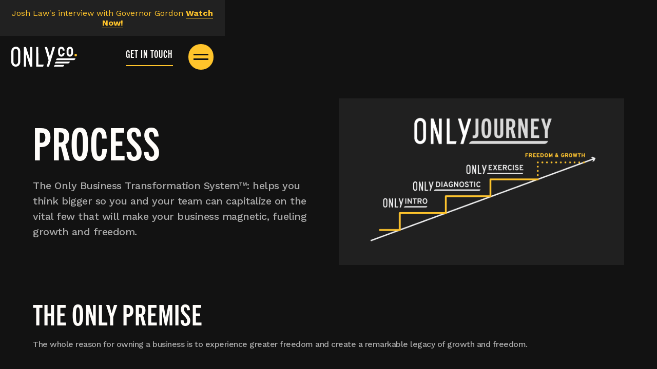

--- FILE ---
content_type: text/html
request_url: https://www.theonlyco.com/process
body_size: 9080
content:
<!DOCTYPE html><!-- Last Published: Mon Nov 24 2025 22:00:23 GMT+0000 (Coordinated Universal Time) --><html data-wf-domain="www.theonlyco.com" data-wf-page="65bbe4f365031f8ff9f3de86" data-wf-site="5dcf2564b8df81a06a262be1"><head><meta charset="utf-8"/><title>Process | Our Wholistic Approach</title><meta content="We look at your whole business from top to bottom in order to offer a custom solution. Through our Only Exercise, we help differentiate you from your competitors." name="description"/><meta content="Process | Our Wholistic Approach" property="og:title"/><meta content="We look at your whole business from top to bottom in order to offer a custom solution. Through our Only Exercise, we help differentiate you from your competitors." property="og:description"/><meta content="Process | Our Wholistic Approach" property="twitter:title"/><meta content="We look at your whole business from top to bottom in order to offer a custom solution. Through our Only Exercise, we help differentiate you from your competitors." property="twitter:description"/><meta property="og:type" content="website"/><meta content="summary_large_image" name="twitter:card"/><meta content="width=device-width, initial-scale=1" name="viewport"/><link href="https://cdn.prod.website-files.com/5dcf2564b8df81a06a262be1/css/onlyco.webflow.shared.1a360faaf.css" rel="stylesheet" type="text/css"/><link href="https://fonts.googleapis.com" rel="preconnect"/><link href="https://fonts.gstatic.com" rel="preconnect" crossorigin="anonymous"/><script src="https://ajax.googleapis.com/ajax/libs/webfont/1.6.26/webfont.js" type="text/javascript"></script><script type="text/javascript">WebFont.load({  google: {    families: ["Overpass:300,300italic,regular,italic,700,700italic,900","Work Sans:300,regular,500,700"]  }});</script><script src="https://use.typekit.net/klm0xnh.js" type="text/javascript"></script><script type="text/javascript">try{Typekit.load();}catch(e){}</script><script type="text/javascript">!function(o,c){var n=c.documentElement,t=" w-mod-";n.className+=t+"js",("ontouchstart"in o||o.DocumentTouch&&c instanceof DocumentTouch)&&(n.className+=t+"touch")}(window,document);</script><link href="https://cdn.prod.website-files.com/5dcf2564b8df81a06a262be1/5dfbd83f9f09a257d8f023b9_only_favicon.png" rel="shortcut icon" type="image/x-icon"/><link href="https://cdn.prod.website-files.com/5dcf2564b8df81a06a262be1/5dfbd895036d6c4c71734942_only_webclip.png" rel="apple-touch-icon"/><script src="https://www.google.com/recaptcha/api.js" type="text/javascript"></script><!-- Google Tag Manager -->
<script>(function(w,d,s,l,i){w[l]=w[l]||[];w[l].push({'gtm.start':
new Date().getTime(),event:'gtm.js'});var f=d.getElementsByTagName(s)[0],
j=d.createElement(s),dl=l!='dataLayer'?'&l='+l:'';j.async=true;j.src=
'https://www.googletagmanager.com/gtm.js?id='+i+dl;f.parentNode.insertBefore(j,f);
})(window,document,'script','dataLayer','GTM-MDBVCCM');</script>
<!-- End Google Tag Manager -->

<meta name=“facebook-domain-verification” content=“vjndbv9dbyd56qdvflj035twrdo5da” /><style>
 .core-value-number {
	-webkit-text-stroke-width:1px;
  -webkit-text-stroke-color: #FFF;
  }
</style></head><body><div class="styles__global-embed-code w-embed"><style>
/* Hide overflow on page without effecting sticky */
.page-wrapper {
	overflow: clip;
}
/* Text link underline size and spacing */
a {
	text-underline-position: under; 
	text-decoration-thickness: 0.1em;
	text-underline-offset: 0.05em;
  color: inherit;
}
/* Remove top margin on rich text first child */
.w-richtext>:first-child {
	margin-top: 0;
}
/* Remove bottom margin of rich text last child */
.w-richtext>:last-child, .w-richtext ol li:last-child, .w-richtext ul li:last-child {
	margin-bottom: 0;
}
</style></div><div class="page-wrapper"><nav class="nav"><div class="cc-notification-bar"><div class="container"><div class="row row-justify-center"><div class="col col-lg-12"><div>Josh Law&#x27;s interview with Governor Gordon <a href="https://www.theonlyco.com/post/the-power-of-story-for-wyoming-a-conversation-between-wyoming-governor-mark-gordon-only-co-ceo-josh-law"><strong>Watch Now!</strong></a></div></div></div></div></div><div class="container"><div class="nav_container"><div class="logo-wrapper"><a href="/" class="nav-logo w-inline-block"><img src="https://cdn.prod.website-files.com/5dcf2564b8df81a06a262be1/5df3cc883c094cc5a4aedf15_onlyCo_main_white.svg" loading="lazy" width="115.5" alt="Only Co logo
" class="logo"/></a><div class="horz-line hide"></div><div class="categorie hide">A BUSINESS BUILDING COMPANY</div></div><div class="menu"><a data-w-id="03f704cd-366c-4281-6631-8aaf9921c1ca" href="/contact" class="nav-cta w-inline-block"><div class="nav-cta__text">get in touch</div><div class="yellow-underline"></div></a><div class="menu-icon"><div class="menu-line-top"></div><div class="menu-line-btm"></div></div></div></div><div class="nav-open"><div class="full-nav_container"><div class="row"><div class="col col-lg-6 col-sm-12"><ul role="list" class="nav--links w-list-unstyled"><li class="nav--link"><a href="/about-us" class="nav--item w-inline-block"><div>ABOUT</div></a></li><li class="nav--link"><a href="/work-2" class="nav--item w-inline-block"><div>work</div></a></li><li class="nav--link"><a href="/insights" class="nav--item w-inline-block"><div>insights</div></a></li><li class="nav--link"><a href="/process" aria-current="page" class="nav--item w-inline-block w--current"><div>process</div></a></li><li class="nav--link"><a href="/docuseries" class="nav--item w-inline-block"><div>original docuseries</div></a></li><li class="nav--link"><a href="/work/go-fast-dont-die" class="nav--item w-inline-block"><div>Go fast, Don&#x27;t die</div></a></li><li class="nav--link"><a href="/contact" class="nav--item w-inline-block"><div>contact</div></a></li></ul></div><div class="col col-lg-6 col-sm-12 cc-align-bottom"><div class="nav--contact-wrap"><a href="mailto:info@theonlyco.com" class="nav--contact-link">info@theonlyco.com</a><a href="tel:307-751-1515" class="nav--contact-link">307.751.1515</a><div class="nav--address">237 N. Main St.<br/>Sheridan,WY 82801</div><div class="social_wrapper cc-align-left"><a href="http://www.facebook.com/theonlyco" class="social_link cc-circle w-inline-block"><img src="https://cdn.prod.website-files.com/5dcf2564b8df81a06a262be1/5e582ae99ccd72ab74cf1ccd_facebook_circle.svg" loading="lazy" alt="Facebook icon"/></a><a href="https://www.instagram.com/theonlyco.gram/" class="social_link cc-circle w-inline-block"><img src="https://cdn.prod.website-files.com/5dcf2564b8df81a06a262be1/5e582aea9ccd72625ccf1cce_insta_circle.svg" loading="lazy" alt="Instagram icon"/></a><a href="https://www.linkedin.com/company/theonlyco/" class="social_link cc-circle w-inline-block"><img src="https://cdn.prod.website-files.com/5dcf2564b8df81a06a262be1/5e582aeb0ff863e4fa74e4f8_linked_circle.svg" loading="lazy" alt="LinkedIn icon"/></a><a href="https://www.youtube.com/channel/UCptLC8wvFwZgeQnSF95iJxw" class="social_link cc-circle w-inline-block"><img src="https://cdn.prod.website-files.com/5dcf2564b8df81a06a262be1/60dba0ffa9938421426a5502_youtube-icon.svg" loading="lazy" alt="YouTube icon"/></a></div></div></div></div></div></div></div><div class="modal-container"><div class="modal-wrapper"><div><div class="h3 u-mt-1">Get the Industrial leader&#x27;s Guide</div></div><div class="modal_form-block w-form"><form id="wf-form-Guide-Modal" name="wf-form-Guide-Modal" data-name="Guide Modal" method="get" class="modal-form" data-wf-page-id="65bbe4f365031f8ff9f3de86" data-wf-element-id="fbfc59d1-e482-8b08-5580-2bc2a0f8aec1" data-turnstile-sitekey="0x4AAAAAAAQTptj2So4dx43e"><input class="modal_field w-input" maxlength="256" name="First-and-Last-Name" data-name="First and Last Name" placeholder="What is your name?*" type="text" id="First-and-Last-Name" required=""/><input class="modal_field w-input" maxlength="256" name="Company-Name" data-name="Company Name" placeholder="Company Name*" type="text" id="Company-Name" required=""/><input class="modal_field w-input" maxlength="256" name="Phone" data-name="Phone" placeholder="Phone Number" type="tel" id="Phone" required=""/><input class="modal_field w-input" maxlength="256" name="Email" data-name="Email" placeholder="Enter Your Email Address*" type="email" id="Email" required=""/><input class="modal_field w-input" maxlength="256" name="Job-Title" data-name="Job Title*" placeholder="Job Title" type="text" id="Job-Title" required=""/><div id="w-node-_22dc34b0-2b5b-1301-92da-c3de4a99b12c-9921c1c1" class="paragraph-0-9 u-text-owhite">* Required Field</div><div class="radio_button-grid u-mt-1"><div id="w-node-_40bb0365-cf9b-0dab-9bcb-1d19bce77d68-9921c1c1" class="paragraph-0-9 u-text-owhite u-mb-1">Check the relevant buttons below</div><label id="w-node-_85cd7fb4-793e-7731-4ec8-e439f3aa3b6e-9921c1c1" class="w-checkbox modal_radio-wrapper"><div class="w-checkbox-input w-checkbox-input--inputType-custom input-radio"></div><input type="checkbox" name="Diversifying-revenue" id="Diversifying-revenue" data-name="Diversifying revenue" style="opacity:0;position:absolute;z-index:-1"/><span class="radio_button-label w-form-label" for="Diversifying-revenue">Diversifying Revenue</span></label><label id="w-node-cc3a4984-346c-ec17-acb2-2f9e4a83f527-9921c1c1" class="w-checkbox modal_radio-wrapper"><div class="w-checkbox-input w-checkbox-input--inputType-custom input-radio"></div><input type="checkbox" name="Recruiting" id="Recruiting" data-name="Recruiting" style="opacity:0;position:absolute;z-index:-1"/><span class="radio_button-label w-form-label" for="Recruiting">Recruiting</span></label><label id="w-node-e675b3c0-ab88-97d7-eb6f-b729f3dd5640-9921c1c1" class="w-checkbox modal_radio-wrapper"><div class="w-checkbox-input w-checkbox-input--inputType-custom input-radio"></div><input type="checkbox" name="Team-Engagement" id="Team-Engagement" data-name="Team Engagement" style="opacity:0;position:absolute;z-index:-1"/><span class="radio_button-label w-form-label" for="Team-Engagement">Team Engagement</span></label><label id="w-node-c659bcfd-356a-96a4-e11f-e1c6bfb1bf01-9921c1c1" class="w-checkbox modal_radio-wrapper"><div class="w-checkbox-input w-checkbox-input--inputType-custom input-radio"></div><input type="checkbox" name="New-Locations" id="New-Locations" data-name="New Locations" style="opacity:0;position:absolute;z-index:-1"/><span class="radio_button-label w-form-label" for="New-Locations">New Locations</span></label><label id="w-node-ba3c4f08-cd8f-66b0-b78a-395dbea41d19-9921c1c1" class="w-checkbox modal_radio-wrapper"><div class="w-checkbox-input w-checkbox-input--inputType-custom input-radio"></div><input type="checkbox" name="Succession" id="Succession" data-name="Succession" style="opacity:0;position:absolute;z-index:-1"/><span class="radio_button-label w-form-label" for="Succession">Succession</span></label><label id="w-node-fc0bcc4b-6f01-9126-1a49-16f2cbe9c024-9921c1c1" class="w-checkbox modal_radio-wrapper"><div class="w-checkbox-input w-checkbox-input--inputType-custom input-radio"></div><input type="checkbox" name="M-A" id="M-A" data-name="M &amp; A" style="opacity:0;position:absolute;z-index:-1"/><span class="radio_button-label w-form-label" for="M-A">M &amp; A</span></label><label id="w-node-_1b668ac0-e387-d269-26e0-9d7e6599bfb3-9921c1c1" class="w-checkbox modal_radio-wrapper"><div class="w-checkbox-input w-checkbox-input--inputType-custom input-radio"></div><input type="checkbox" name="New-Product-or-Service" id="New-Product-or-Service" data-name="New Product or Service" style="opacity:0;position:absolute;z-index:-1"/><span class="radio_button-label w-form-label" for="New-Product-or-Service">New Product or Service</span></label></div><input type="submit" data-wait="Please wait..." class="btn w-button" value="Get the guide"/><div data-w-id="fbfc59d1-e482-8b08-5580-2bc2a0f8aec4" class="close-modal-wrapper u-mt-1"><img loading="lazy" src="https://cdn.prod.website-files.com/5dcf2564b8df81a06a262be1/5ddc2c3bc8721f4369854202_x-symbol.svg" alt="x or close icon" class="modal-close-x"/><div class="modal-close">No Thanks, I enjoy frustration</div></div></form><div class="popup_success w-form-done"><div class="modal_button-wrapper"><a href="https://cdn.prod.website-files.com/5dcf2564b8df81a06a262be1/6780142288ec18b799f23521_onlywaytoworkforcechallenges.pdf" target="_blank" class="btn u-mt-0 w-button">download now</a></div><div data-w-id="a19aed14-dc99-0021-de55-74756826f022" class="close-modal-wrapper u-mt-1 u-align-left"><img loading="lazy" src="https://cdn.prod.website-files.com/5dcf2564b8df81a06a262be1/5ddc2c3bc8721f4369854202_x-symbol.svg" alt="x or close icon" class="modal-close-x"/><div class="modal-close">No Thanks, I enjoy frustration</div></div></div><div class="w-form-fail"><div>Oops! Something went wrong while submitting the form.</div></div></div></div></div></nav><div class="page-main"><section class="section internal_header"><div class="container"><div class="row cc-vertical-center"><div class="col col-lg-6 col-md-12"><h1>process</h1><p class="paragraph-1-25">The Only Business Transformation System™: helps you think bigger so you and your team can capitalize on the vital few that will make your business magnetic, fueling growth and freedom.</p></div><div class="col col-lg-6 col-md-12"><img src="https://cdn.prod.website-files.com/5dcf2564b8df81a06a262be1/65eb4a61237c4ed048c8ddd8_oc-stairstepv3%402x.png" loading="lazy" sizes="(max-width: 1242px) 100vw, 1242px" srcset="https://cdn.prod.website-files.com/5dcf2564b8df81a06a262be1/65eb4a61237c4ed048c8ddd8_oc-stairstepv3%402x-p-500.png 500w, https://cdn.prod.website-files.com/5dcf2564b8df81a06a262be1/65eb4a61237c4ed048c8ddd8_oc-stairstepv3%402x-p-800.png 800w, https://cdn.prod.website-files.com/5dcf2564b8df81a06a262be1/65eb4a61237c4ed048c8ddd8_oc-stairstepv3%402x-p-1080.png 1080w, https://cdn.prod.website-files.com/5dcf2564b8df81a06a262be1/65eb4a61237c4ed048c8ddd8_oc-stairstepv3%402x.png 1242w" alt=""/></div></div></div></section><section class="section u-pt-0"><div class="container"><div class="row"><div class="col col-lg-12"><h2 class="h2">the only premise</h2><p>The whole reason for owning a business is to experience greater freedom and create a remarkable legacy of growth and freedom.</p></div><div class="col col-lg-3 col-md-6 col-sm-12"><div class="paragraph-1-25 u-text-bold u-mb-1">Freedom of Time</div><p>Increase the quality of your time, both professionally and personally.<br/><br/>Professionally - Spend the majority of your time in your areas of greatest enjoyment and impact.<br/><br/>Personally - Spend more time recharging to be the leader your company and team needs.</p></div><div class="col col-lg-3 col-md-6 col-sm-12"><div class="paragraph-1-25 u-text-bold u-mb-1">Freedom of Money</div><p>Enjoy more personal and professional financial freedom so you can seize new opportunities, create greater family wealth, and enjoy the fruits of your hard work.</p></div><div class="col col-lg-3 col-md-6 col-sm-12"><div class="paragraph-1-25 u-text-bold u-mb-1">Freedom of Relationship</div><p>Increase the time you spend with people who lift you up.<br/><br/>Professionally - More time with people who are growth-minded like you<br/><br/>Personally - Be more present with the people you love</p></div><div class="col col-lg-3 col-md-6 col-sm-12"><div class="paragraph-1-25 u-text-bold u-mb-1">Freedom of Purpose</div><p>Most people work to earn a paycheck and are starving for a purpose. living and leading from a powerful mission energizes you, your team, and your future team.</p></div></div></div></section><section class="section"><div class="container"><div class="row"><div class="col col-lg-4 col-md-12 u-position-relative"><h2 class="sticky-header">how we work</h2></div><div class="col col-lg-8 col-md-12"><p>We learned a long time ago that starting with tactics like websites, logos, and advertising produces unsatisfying results for us and our clients.<br/><br/>What most people see as “marketing work” is only as powerful as the company’s true action and story.<br/><br/>That’s why we start with the big picture and <em>then</em> select the right “marketing work.”</p><div class="process_wrapper"><div class="process_step"><div class="value_header"><div class="core-value-number">01</div><div class="core-value__dazzlebg"></div></div><div class="core-values-content"><div class="process-step-header">Only kickstart</div><div class="p__process w-richtext"><p>The Only Kickstart is a FREE consultation work session with one of our Only Coaches who have walked in your shoes as a business owner and leader.<br/><br/>This 2-hour-plus session begins with your past and identifies the key BIG jumps you’ve made in your life.</p><p>Next, we look at your present:</p><ul role="list"><li>What’s occupying your mental and work energy today?</li><li>What challenges do you face?</li><li>What opportunities are available?</li></ul><p>Then comes the future:</p><ul role="list"><li>What do you really want?</li></ul><p>We do this work because we’ve learned that after years of working IN your business, most leaders struggle to think as big as they did in the beginning. We want to help you see that you can have a much, much BIGGER FUTURE than you probably are allowing yourself to imagine.</p></div></div></div><div class="process_step"><div class="value_header"><div class="core-value-number">02</div><div class="core-value__dazzlebg"></div></div><div class="core-values-content"><div class="process-step-header"><strong>Only Diagnostic</strong></div><div class="p__process w-richtext"><p>For those that get bitten by the Only bug we have the Only Diagnostic.</p><p>The main purpose of the Only Diagnostic is to move from talk to action.</p><p>This four-part process makes it possible for us to create a well-thought-out scope of work that that’s backed by a positive return.</p><p>If we don’t think there’s a positive return for you we’ll be the first to tell you.</p></div></div></div><div class="process_step"><div class="value_header"><div class="core-value-number">03</div><div class="core-value__dazzlebg"></div></div><div class="core-values-content"><div class="process-step-header">only exercise</div><p class="p__process">This differentiation exercise helps us extract and uncover the necessary nuggets of differentiation that can be used asthe bedrock for your unique go-to-market message for both customers and recruitment of talent.<br/><br/>The ONLY EXERCISE is necessary because it’s important that we clearly define your authentic story, the story that you want your customers and team to hear and retell. As the old saying goes,“Word of mouth is THE most powerful advertising.”</p></div></div><div class="process_step last"><div class="value_header"><div class="core-value-number">04</div><div class="core-value__dazzlebg"></div></div><div class="core-values-content"><div class="process-step-header">optimize distribution</div><div class="p__process w-richtext"><p>With your Only blueprint in hand, we get to work on three levels;<br/><strong>‍</strong></p><p><strong>Executive leadership</strong></p><p>Marketing is really leadership because it’s all about internal and external communication.  Who are we as a company?  Who do we serve?  How are we different?  And what are our standards?</p><p>Your Only Coach can help you level up as a leader by guiding you to shed those things that others can do as well or better than you, so that you are freed up to do what only you can do best for your company.</p><p>‍</p><p><strong>Account Management</strong></p><p>Your account manager is the liaison between your team and Only Co. They make sure that communication flows smoothly, ensuring your needs are understood and addressed promptly. They act as your advocate within the company, providing strategic guidance, troubleshooting issues, and coordinating resources to help you achieve your goals.</p><p>‍</p><p><strong>Project Management</strong></p><p>Your project manager makes sure that your work meets our standards and coordinates with our extensive bench of subject matter experts including copy writing, graphic design, web design and build, videography, and much more.</p><p>‍</p></div></div></div></div></div></div></div></section><section class="section"><div class="container"><div class="row"><div class="col col-lg-4 col-md-12 u-d-flex"><div><img src="https://cdn.prod.website-files.com/5dcf2564b8df81a06a262be1/5fb83ba7eafe2a47dbb5a941_only_exercise.webp" loading="lazy" width="300" alt="Only Exercise Logo" class="oe_logo"/><p class="col-vert-center">The Only Exercise™ is our keystone immersive experience that helps you define your differentiated positioning.</p></div></div><div class="col col-lg-8 col-md-12"><a href="#" class="video_lightbox w-inline-block w-lightbox"><div class="video-button-container"><div class="play-button-top"><img src="https://cdn.prod.website-files.com/5dcf2564b8df81a06a262be1/60db8d7dae4d4deddb32bb1e_play-icon.svg" loading="eager" alt="Play icon
" class="play-icon"/></div><div class="play-button-bottom"></div></div><img src="https://cdn.prod.website-files.com/5dcf2564b8df81a06a262be1/60e86d01cc593f5b1eb51697_OnlyCo-VideoThumb.webp" loading="lazy" sizes="100vw" srcset="https://cdn.prod.website-files.com/5dcf2564b8df81a06a262be1/60e86d01cc593f5b1eb51697_OnlyCo-VideoThumb-p-500.webp 500w, https://cdn.prod.website-files.com/5dcf2564b8df81a06a262be1/60e86d01cc593f5b1eb51697_OnlyCo-VideoThumb.webp 802w" alt="Video thumbnail that says you&#x27;re different" class="video_thumbnail"/><script type="application/json" class="w-json">{
  "items": [
    {
      "url": "https://youtube.com/watch?v=cEusP3lD56E",
      "originalUrl": "https://youtube.com/watch?v=cEusP3lD56E",
      "width": 940,
      "height": 528,
      "thumbnailUrl": "https://i.ytimg.com/vi/cEusP3lD56E/hqdefault.jpg",
      "html": "<iframe class=\"embedly-embed\" src=\"//cdn.embedly.com/widgets/media.html?src=https%3A%2F%2Fwww.youtube.com%2Fembed%2FcEusP3lD56E%3Ffeature%3Doembed&display_name=YouTube&url=https%3A%2F%2Fwww.youtube.com%2Fwatch%3Fv%3DcEusP3lD56E&image=https%3A%2F%2Fi.ytimg.com%2Fvi%2FcEusP3lD56E%2Fhqdefault.jpg&key=96f1f04c5f4143bcb0f2e68c87d65feb&type=text%2Fhtml&schema=youtube\" width=\"940\" height=\"528\" scrolling=\"no\" title=\"YouTube embed\" frameborder=\"0\" allow=\"autoplay; fullscreen; encrypted-media; picture-in-picture;\" allowfullscreen=\"true\"></iframe>",
      "type": "video"
    }
  ],
  "group": ""
}</script></a></div></div></div></section></div><footer class="footer"><div class="container"><div class="footer_container"><div class="footer_grid"><div><div class="tagline-container"><img src="https://cdn.prod.website-files.com/5dcf2564b8df81a06a262be1/60db9ef118875d56cea4371f_only-icon.svg" loading="lazy" alt="Only Co Tribar submark" class="footer_icon"/><div class="tagline">find your only</div><div class="eyebrow_wrapper"><div class="eyebrow">Proud members of</div></div><div class="u-d-flex u-gap-sm"><a href="#" class="w-inline-block"><img src="https://cdn.prod.website-files.com/5dcf2564b8df81a06a262be1/68c8381283657ab66651e2de_agcwyo.png" loading="lazy" alt="" class="member_icons"/></a><a href="#" class="w-inline-block"><img src="https://cdn.prod.website-files.com/5dcf2564b8df81a06a262be1/68c8382c76438317649c8244_wtalogo.png" loading="lazy" alt="" class="member_icons"/></a><a href="https://www.wyomingbusinessalliance.com/" target="_blank" class="link-block w-inline-block"><img src="https://cdn.prod.website-files.com/5dcf2564b8df81a06a262be1/6924d293510c614f331cad59_WBA_New_Square_Bison_White.avif" loading="lazy" width="Auto" alt="" class="member_icons wba"/></a><a href="#" class="w-inline-block"><img src="https://cdn.prod.website-files.com/5dcf2564b8df81a06a262be1/6924d293a6b2a3cdc3139edc_wie-logo-nav.svg" loading="lazy" alt="" class="member_icons contain"/></a><a href="#" class="w-inline-block"><img src="https://cdn.prod.website-files.com/5dcf2564b8df81a06a262be1/6924d293e668bd96f749622c_WMA-Logo-CMYK.png" loading="lazy" alt="" class="member_icons contain wma"/></a></div></div><div class="copyright">Copyright ©2025 Only Co.</div></div><div id="w-node-ece52db4-7910-3b99-f377-af045abad0c2-83d0a330" class="footer_link-grid"><div><div class="h4 u-text-ltgold u-mb-1">Explore</div><div class="footer_nav"><a href="#" class="footer_nav-link w-inline-block"><div>About</div></a><a href="#" class="footer_nav-link w-inline-block"><div>process</div></a><a href="#" class="footer_nav-link w-inline-block"><div>insights</div></a><a href="#" class="footer_nav-link w-inline-block"><div>Work</div></a><a href="/careers" class="footer_nav-link w-inline-block"><div>Careers</div></a><a href="/contact" class="footer_nav-link w-inline-block"><div>contact</div></a></div></div><div class="footer_contact"><div id="w-node-_15054440-eb9b-3976-4354-d10ea20d3384-83d0a330" class="h4 u-text-ltgold">Contact Us</div><div class="footer-flex flexy-footer"><a href="mailto:info@theonlyco.com" class="footer_link w-inline-block"><div>info@theonlyco.com</div></a><a href="tel:3077631515" class="footer_link w-inline-block"><div>307.763.1515</div></a><div class="footer_link">237 N. Main St., Suite 300<br/>Sheridan, WY 82801</div></div><div id="w-node-_9651b631-c1dd-980a-c884-0840a5d1ad94-83d0a330" class="social_wrapper u-mt-1"><a href="http://www.facebook.com/theonlyco" target="_blank" class="social_link w-inline-block"><img src="https://cdn.prod.website-files.com/5dcf2564b8df81a06a262be1/5e582ae99ccd72ab74cf1ccd_facebook_circle.svg" alt="Facebook icon" class="footer-social-icon"/></a><a href="https://www.instagram.com/theonlyco.gram/" target="_blank" class="social_link w-inline-block"><img src="https://cdn.prod.website-files.com/5dcf2564b8df81a06a262be1/5e582aea9ccd72625ccf1cce_insta_circle.svg" alt="Instagram icon" class="footer-social-icon"/></a><a href="https://www.linkedin.com/company/theonlyco/" target="_blank" class="social_link w-inline-block"><img src="https://cdn.prod.website-files.com/5dcf2564b8df81a06a262be1/5e582aeb0ff863e4fa74e4f8_linked_circle.svg" alt="LinkedIn icon" class="footer-social-icon"/></a><a href="https://www.youtube.com/channel/UCptLC8wvFwZgeQnSF95iJxw" target="_blank" class="social_link w-inline-block"><img src="https://cdn.prod.website-files.com/5dcf2564b8df81a06a262be1/60dba0ffa9938421426a5502_youtube-icon.svg" alt="YouTube icon" class="footer-social-icon u-cc-smaller"/></a></div></div></div></div></div></div></footer></div><script src="https://d3e54v103j8qbb.cloudfront.net/js/jquery-3.5.1.min.dc5e7f18c8.js?site=5dcf2564b8df81a06a262be1" type="text/javascript" integrity="sha256-9/aliU8dGd2tb6OSsuzixeV4y/faTqgFtohetphbbj0=" crossorigin="anonymous"></script><script src="https://cdn.prod.website-files.com/5dcf2564b8df81a06a262be1/js/webflow.schunk.36b8fb49256177c8.js" type="text/javascript"></script><script src="https://cdn.prod.website-files.com/5dcf2564b8df81a06a262be1/js/webflow.schunk.c8df50f6edfdcde0.js" type="text/javascript"></script><script src="https://cdn.prod.website-files.com/5dcf2564b8df81a06a262be1/js/webflow.schunk.f919141e3448519b.js" type="text/javascript"></script><script src="https://cdn.prod.website-files.com/5dcf2564b8df81a06a262be1/js/webflow.0ce7cdea.d72111f094d18d71.js" type="text/javascript"></script><!-- Google Tag Manager (noscript) -->
<noscript><iframe src="https://www.googletagmanager.com/ns.html?id=GTM-MDBVCCM"
height="0" width="0" style="display:none;visibility:hidden"></iframe></noscript>
<!-- End Google Tag Manager (noscript) -->

<!-- Start seamless-pagination custom code -->

<script src="https://cdnjs.cloudflare.com/ajax/libs/jquery.pjax/2.0.1/jquery.pjax.min.js"></script>
<script>
  var containerSelector = '#Insight-Wrapper';
  $(document).pjax(
    '.w-pagination-wrapper a',
    containerSelector,
    {
      container: containerSelector, 
      fragment: containerSelector,
      scrollTo: false,
      timeout: 2500,
    }
  );
  // These 3 lines should reinitialize interactions
  $(document).on('pjax:end', function() {
    Webflow.require('ix2').init();
  });
</script>
<script>
  $('.menu-icon').click(function() {
  var clicks = $(this).data('clicks');
  if (clicks) {
     $("body").css("overflow", "auto");
  } else {
     $("body").css("overflow", "hidden");
  }
  $(this).data("clicks", !clicks);
});
</script>
<!-- End seamless-pagination custom code --></body></html>

--- FILE ---
content_type: text/css
request_url: https://cdn.prod.website-files.com/5dcf2564b8df81a06a262be1/css/onlyco.webflow.shared.1a360faaf.css
body_size: 26767
content:
html {
  -webkit-text-size-adjust: 100%;
  -ms-text-size-adjust: 100%;
  font-family: sans-serif;
}

body {
  margin: 0;
}

article, aside, details, figcaption, figure, footer, header, hgroup, main, menu, nav, section, summary {
  display: block;
}

audio, canvas, progress, video {
  vertical-align: baseline;
  display: inline-block;
}

audio:not([controls]) {
  height: 0;
  display: none;
}

[hidden], template {
  display: none;
}

a {
  background-color: #0000;
}

a:active, a:hover {
  outline: 0;
}

abbr[title] {
  border-bottom: 1px dotted;
}

b, strong {
  font-weight: bold;
}

dfn {
  font-style: italic;
}

h1 {
  margin: .67em 0;
  font-size: 2em;
}

mark {
  color: #000;
  background: #ff0;
}

small {
  font-size: 80%;
}

sub, sup {
  vertical-align: baseline;
  font-size: 75%;
  line-height: 0;
  position: relative;
}

sup {
  top: -.5em;
}

sub {
  bottom: -.25em;
}

img {
  border: 0;
}

svg:not(:root) {
  overflow: hidden;
}

hr {
  box-sizing: content-box;
  height: 0;
}

pre {
  overflow: auto;
}

code, kbd, pre, samp {
  font-family: monospace;
  font-size: 1em;
}

button, input, optgroup, select, textarea {
  color: inherit;
  font: inherit;
  margin: 0;
}

button {
  overflow: visible;
}

button, select {
  text-transform: none;
}

button, html input[type="button"], input[type="reset"] {
  -webkit-appearance: button;
  cursor: pointer;
}

button[disabled], html input[disabled] {
  cursor: default;
}

button::-moz-focus-inner, input::-moz-focus-inner {
  border: 0;
  padding: 0;
}

input {
  line-height: normal;
}

input[type="checkbox"], input[type="radio"] {
  box-sizing: border-box;
  padding: 0;
}

input[type="number"]::-webkit-inner-spin-button, input[type="number"]::-webkit-outer-spin-button {
  height: auto;
}

input[type="search"] {
  -webkit-appearance: none;
}

input[type="search"]::-webkit-search-cancel-button, input[type="search"]::-webkit-search-decoration {
  -webkit-appearance: none;
}

legend {
  border: 0;
  padding: 0;
}

textarea {
  overflow: auto;
}

optgroup {
  font-weight: bold;
}

table {
  border-collapse: collapse;
  border-spacing: 0;
}

td, th {
  padding: 0;
}

@font-face {
  font-family: webflow-icons;
  src: url("[data-uri]") format("truetype");
  font-weight: normal;
  font-style: normal;
}

[class^="w-icon-"], [class*=" w-icon-"] {
  speak: none;
  font-variant: normal;
  text-transform: none;
  -webkit-font-smoothing: antialiased;
  -moz-osx-font-smoothing: grayscale;
  font-style: normal;
  font-weight: normal;
  line-height: 1;
  font-family: webflow-icons !important;
}

.w-icon-slider-right:before {
  content: "";
}

.w-icon-slider-left:before {
  content: "";
}

.w-icon-nav-menu:before {
  content: "";
}

.w-icon-arrow-down:before, .w-icon-dropdown-toggle:before {
  content: "";
}

.w-icon-file-upload-remove:before {
  content: "";
}

.w-icon-file-upload-icon:before {
  content: "";
}

* {
  box-sizing: border-box;
}

html {
  height: 100%;
}

body {
  color: #333;
  background-color: #fff;
  min-height: 100%;
  margin: 0;
  font-family: Arial, sans-serif;
  font-size: 14px;
  line-height: 20px;
}

img {
  vertical-align: middle;
  max-width: 100%;
  display: inline-block;
}

html.w-mod-touch * {
  background-attachment: scroll !important;
}

.w-block {
  display: block;
}

.w-inline-block {
  max-width: 100%;
  display: inline-block;
}

.w-clearfix:before, .w-clearfix:after {
  content: " ";
  grid-area: 1 / 1 / 2 / 2;
  display: table;
}

.w-clearfix:after {
  clear: both;
}

.w-hidden {
  display: none;
}

.w-button {
  color: #fff;
  line-height: inherit;
  cursor: pointer;
  background-color: #3898ec;
  border: 0;
  border-radius: 0;
  padding: 9px 15px;
  text-decoration: none;
  display: inline-block;
}

input.w-button {
  -webkit-appearance: button;
}

html[data-w-dynpage] [data-w-cloak] {
  color: #0000 !important;
}

.w-code-block {
  margin: unset;
}

pre.w-code-block code {
  all: inherit;
}

.w-optimization {
  display: contents;
}

.w-webflow-badge, .w-webflow-badge > img {
  box-sizing: unset;
  width: unset;
  height: unset;
  max-height: unset;
  max-width: unset;
  min-height: unset;
  min-width: unset;
  margin: unset;
  padding: unset;
  float: unset;
  clear: unset;
  border: unset;
  border-radius: unset;
  background: unset;
  background-image: unset;
  background-position: unset;
  background-size: unset;
  background-repeat: unset;
  background-origin: unset;
  background-clip: unset;
  background-attachment: unset;
  background-color: unset;
  box-shadow: unset;
  transform: unset;
  direction: unset;
  font-family: unset;
  font-weight: unset;
  color: unset;
  font-size: unset;
  line-height: unset;
  font-style: unset;
  font-variant: unset;
  text-align: unset;
  letter-spacing: unset;
  -webkit-text-decoration: unset;
  text-decoration: unset;
  text-indent: unset;
  text-transform: unset;
  list-style-type: unset;
  text-shadow: unset;
  vertical-align: unset;
  cursor: unset;
  white-space: unset;
  word-break: unset;
  word-spacing: unset;
  word-wrap: unset;
  transition: unset;
}

.w-webflow-badge {
  white-space: nowrap;
  cursor: pointer;
  box-shadow: 0 0 0 1px #0000001a, 0 1px 3px #0000001a;
  visibility: visible !important;
  opacity: 1 !important;
  z-index: 2147483647 !important;
  color: #aaadb0 !important;
  overflow: unset !important;
  background-color: #fff !important;
  border-radius: 3px !important;
  width: auto !important;
  height: auto !important;
  margin: 0 !important;
  padding: 6px !important;
  font-size: 12px !important;
  line-height: 14px !important;
  text-decoration: none !important;
  display: inline-block !important;
  position: fixed !important;
  inset: auto 12px 12px auto !important;
  transform: none !important;
}

.w-webflow-badge > img {
  position: unset;
  visibility: unset !important;
  opacity: 1 !important;
  vertical-align: middle !important;
  display: inline-block !important;
}

h1, h2, h3, h4, h5, h6 {
  margin-bottom: 10px;
  font-weight: bold;
}

h1 {
  margin-top: 20px;
  font-size: 38px;
  line-height: 44px;
}

h2 {
  margin-top: 20px;
  font-size: 32px;
  line-height: 36px;
}

h3 {
  margin-top: 20px;
  font-size: 24px;
  line-height: 30px;
}

h4 {
  margin-top: 10px;
  font-size: 18px;
  line-height: 24px;
}

h5 {
  margin-top: 10px;
  font-size: 14px;
  line-height: 20px;
}

h6 {
  margin-top: 10px;
  font-size: 12px;
  line-height: 18px;
}

p {
  margin-top: 0;
  margin-bottom: 10px;
}

blockquote {
  border-left: 5px solid #e2e2e2;
  margin: 0 0 10px;
  padding: 10px 20px;
  font-size: 18px;
  line-height: 22px;
}

figure {
  margin: 0 0 10px;
}

figcaption {
  text-align: center;
  margin-top: 5px;
}

ul, ol {
  margin-top: 0;
  margin-bottom: 10px;
  padding-left: 40px;
}

.w-list-unstyled {
  padding-left: 0;
  list-style: none;
}

.w-embed:before, .w-embed:after {
  content: " ";
  grid-area: 1 / 1 / 2 / 2;
  display: table;
}

.w-embed:after {
  clear: both;
}

.w-video {
  width: 100%;
  padding: 0;
  position: relative;
}

.w-video iframe, .w-video object, .w-video embed {
  border: none;
  width: 100%;
  height: 100%;
  position: absolute;
  top: 0;
  left: 0;
}

fieldset {
  border: 0;
  margin: 0;
  padding: 0;
}

button, [type="button"], [type="reset"] {
  cursor: pointer;
  -webkit-appearance: button;
  border: 0;
}

.w-form {
  margin: 0 0 15px;
}

.w-form-done {
  text-align: center;
  background-color: #ddd;
  padding: 20px;
  display: none;
}

.w-form-fail {
  background-color: #ffdede;
  margin-top: 10px;
  padding: 10px;
  display: none;
}

label {
  margin-bottom: 5px;
  font-weight: bold;
  display: block;
}

.w-input, .w-select {
  color: #333;
  vertical-align: middle;
  background-color: #fff;
  border: 1px solid #ccc;
  width: 100%;
  height: 38px;
  margin-bottom: 10px;
  padding: 8px 12px;
  font-size: 14px;
  line-height: 1.42857;
  display: block;
}

.w-input::placeholder, .w-select::placeholder {
  color: #999;
}

.w-input:focus, .w-select:focus {
  border-color: #3898ec;
  outline: 0;
}

.w-input[disabled], .w-select[disabled], .w-input[readonly], .w-select[readonly], fieldset[disabled] .w-input, fieldset[disabled] .w-select {
  cursor: not-allowed;
}

.w-input[disabled]:not(.w-input-disabled), .w-select[disabled]:not(.w-input-disabled), .w-input[readonly], .w-select[readonly], fieldset[disabled]:not(.w-input-disabled) .w-input, fieldset[disabled]:not(.w-input-disabled) .w-select {
  background-color: #eee;
}

textarea.w-input, textarea.w-select {
  height: auto;
}

.w-select {
  background-color: #f3f3f3;
}

.w-select[multiple] {
  height: auto;
}

.w-form-label {
  cursor: pointer;
  margin-bottom: 0;
  font-weight: normal;
  display: inline-block;
}

.w-radio {
  margin-bottom: 5px;
  padding-left: 20px;
  display: block;
}

.w-radio:before, .w-radio:after {
  content: " ";
  grid-area: 1 / 1 / 2 / 2;
  display: table;
}

.w-radio:after {
  clear: both;
}

.w-radio-input {
  float: left;
  margin: 3px 0 0 -20px;
  line-height: normal;
}

.w-file-upload {
  margin-bottom: 10px;
  display: block;
}

.w-file-upload-input {
  opacity: 0;
  z-index: -100;
  width: .1px;
  height: .1px;
  position: absolute;
  overflow: hidden;
}

.w-file-upload-default, .w-file-upload-uploading, .w-file-upload-success {
  color: #333;
  display: inline-block;
}

.w-file-upload-error {
  margin-top: 10px;
  display: block;
}

.w-file-upload-default.w-hidden, .w-file-upload-uploading.w-hidden, .w-file-upload-error.w-hidden, .w-file-upload-success.w-hidden {
  display: none;
}

.w-file-upload-uploading-btn {
  cursor: pointer;
  background-color: #fafafa;
  border: 1px solid #ccc;
  margin: 0;
  padding: 8px 12px;
  font-size: 14px;
  font-weight: normal;
  display: flex;
}

.w-file-upload-file {
  background-color: #fafafa;
  border: 1px solid #ccc;
  flex-grow: 1;
  justify-content: space-between;
  margin: 0;
  padding: 8px 9px 8px 11px;
  display: flex;
}

.w-file-upload-file-name {
  font-size: 14px;
  font-weight: normal;
  display: block;
}

.w-file-remove-link {
  cursor: pointer;
  width: auto;
  height: auto;
  margin-top: 3px;
  margin-left: 10px;
  padding: 3px;
  display: block;
}

.w-icon-file-upload-remove {
  margin: auto;
  font-size: 10px;
}

.w-file-upload-error-msg {
  color: #ea384c;
  padding: 2px 0;
  display: inline-block;
}

.w-file-upload-info {
  padding: 0 12px;
  line-height: 38px;
  display: inline-block;
}

.w-file-upload-label {
  cursor: pointer;
  background-color: #fafafa;
  border: 1px solid #ccc;
  margin: 0;
  padding: 8px 12px;
  font-size: 14px;
  font-weight: normal;
  display: inline-block;
}

.w-icon-file-upload-icon, .w-icon-file-upload-uploading {
  width: 20px;
  margin-right: 8px;
  display: inline-block;
}

.w-icon-file-upload-uploading {
  height: 20px;
}

.w-container {
  max-width: 940px;
  margin-left: auto;
  margin-right: auto;
}

.w-container:before, .w-container:after {
  content: " ";
  grid-area: 1 / 1 / 2 / 2;
  display: table;
}

.w-container:after {
  clear: both;
}

.w-container .w-row {
  margin-left: -10px;
  margin-right: -10px;
}

.w-row:before, .w-row:after {
  content: " ";
  grid-area: 1 / 1 / 2 / 2;
  display: table;
}

.w-row:after {
  clear: both;
}

.w-row .w-row {
  margin-left: 0;
  margin-right: 0;
}

.w-col {
  float: left;
  width: 100%;
  min-height: 1px;
  padding-left: 10px;
  padding-right: 10px;
  position: relative;
}

.w-col .w-col {
  padding-left: 0;
  padding-right: 0;
}

.w-col-1 {
  width: 8.33333%;
}

.w-col-2 {
  width: 16.6667%;
}

.w-col-3 {
  width: 25%;
}

.w-col-4 {
  width: 33.3333%;
}

.w-col-5 {
  width: 41.6667%;
}

.w-col-6 {
  width: 50%;
}

.w-col-7 {
  width: 58.3333%;
}

.w-col-8 {
  width: 66.6667%;
}

.w-col-9 {
  width: 75%;
}

.w-col-10 {
  width: 83.3333%;
}

.w-col-11 {
  width: 91.6667%;
}

.w-col-12 {
  width: 100%;
}

.w-hidden-main {
  display: none !important;
}

@media screen and (max-width: 991px) {
  .w-container {
    max-width: 728px;
  }

  .w-hidden-main {
    display: inherit !important;
  }

  .w-hidden-medium {
    display: none !important;
  }

  .w-col-medium-1 {
    width: 8.33333%;
  }

  .w-col-medium-2 {
    width: 16.6667%;
  }

  .w-col-medium-3 {
    width: 25%;
  }

  .w-col-medium-4 {
    width: 33.3333%;
  }

  .w-col-medium-5 {
    width: 41.6667%;
  }

  .w-col-medium-6 {
    width: 50%;
  }

  .w-col-medium-7 {
    width: 58.3333%;
  }

  .w-col-medium-8 {
    width: 66.6667%;
  }

  .w-col-medium-9 {
    width: 75%;
  }

  .w-col-medium-10 {
    width: 83.3333%;
  }

  .w-col-medium-11 {
    width: 91.6667%;
  }

  .w-col-medium-12 {
    width: 100%;
  }

  .w-col-stack {
    width: 100%;
    left: auto;
    right: auto;
  }
}

@media screen and (max-width: 767px) {
  .w-hidden-main, .w-hidden-medium {
    display: inherit !important;
  }

  .w-hidden-small {
    display: none !important;
  }

  .w-row, .w-container .w-row {
    margin-left: 0;
    margin-right: 0;
  }

  .w-col {
    width: 100%;
    left: auto;
    right: auto;
  }

  .w-col-small-1 {
    width: 8.33333%;
  }

  .w-col-small-2 {
    width: 16.6667%;
  }

  .w-col-small-3 {
    width: 25%;
  }

  .w-col-small-4 {
    width: 33.3333%;
  }

  .w-col-small-5 {
    width: 41.6667%;
  }

  .w-col-small-6 {
    width: 50%;
  }

  .w-col-small-7 {
    width: 58.3333%;
  }

  .w-col-small-8 {
    width: 66.6667%;
  }

  .w-col-small-9 {
    width: 75%;
  }

  .w-col-small-10 {
    width: 83.3333%;
  }

  .w-col-small-11 {
    width: 91.6667%;
  }

  .w-col-small-12 {
    width: 100%;
  }
}

@media screen and (max-width: 479px) {
  .w-container {
    max-width: none;
  }

  .w-hidden-main, .w-hidden-medium, .w-hidden-small {
    display: inherit !important;
  }

  .w-hidden-tiny {
    display: none !important;
  }

  .w-col {
    width: 100%;
  }

  .w-col-tiny-1 {
    width: 8.33333%;
  }

  .w-col-tiny-2 {
    width: 16.6667%;
  }

  .w-col-tiny-3 {
    width: 25%;
  }

  .w-col-tiny-4 {
    width: 33.3333%;
  }

  .w-col-tiny-5 {
    width: 41.6667%;
  }

  .w-col-tiny-6 {
    width: 50%;
  }

  .w-col-tiny-7 {
    width: 58.3333%;
  }

  .w-col-tiny-8 {
    width: 66.6667%;
  }

  .w-col-tiny-9 {
    width: 75%;
  }

  .w-col-tiny-10 {
    width: 83.3333%;
  }

  .w-col-tiny-11 {
    width: 91.6667%;
  }

  .w-col-tiny-12 {
    width: 100%;
  }
}

.w-widget {
  position: relative;
}

.w-widget-map {
  width: 100%;
  height: 400px;
}

.w-widget-map label {
  width: auto;
  display: inline;
}

.w-widget-map img {
  max-width: inherit;
}

.w-widget-map .gm-style-iw {
  text-align: center;
}

.w-widget-map .gm-style-iw > button {
  display: none !important;
}

.w-widget-twitter {
  overflow: hidden;
}

.w-widget-twitter-count-shim {
  vertical-align: top;
  text-align: center;
  background: #fff;
  border: 1px solid #758696;
  border-radius: 3px;
  width: 28px;
  height: 20px;
  display: inline-block;
  position: relative;
}

.w-widget-twitter-count-shim * {
  pointer-events: none;
  -webkit-user-select: none;
  user-select: none;
}

.w-widget-twitter-count-shim .w-widget-twitter-count-inner {
  text-align: center;
  color: #999;
  font-family: serif;
  font-size: 15px;
  line-height: 12px;
  position: relative;
}

.w-widget-twitter-count-shim .w-widget-twitter-count-clear {
  display: block;
  position: relative;
}

.w-widget-twitter-count-shim.w--large {
  width: 36px;
  height: 28px;
}

.w-widget-twitter-count-shim.w--large .w-widget-twitter-count-inner {
  font-size: 18px;
  line-height: 18px;
}

.w-widget-twitter-count-shim:not(.w--vertical) {
  margin-left: 5px;
  margin-right: 8px;
}

.w-widget-twitter-count-shim:not(.w--vertical).w--large {
  margin-left: 6px;
}

.w-widget-twitter-count-shim:not(.w--vertical):before, .w-widget-twitter-count-shim:not(.w--vertical):after {
  content: " ";
  pointer-events: none;
  border: solid #0000;
  width: 0;
  height: 0;
  position: absolute;
  top: 50%;
  left: 0;
}

.w-widget-twitter-count-shim:not(.w--vertical):before {
  border-width: 4px;
  border-color: #75869600 #5d6c7b #75869600 #75869600;
  margin-top: -4px;
  margin-left: -9px;
}

.w-widget-twitter-count-shim:not(.w--vertical).w--large:before {
  border-width: 5px;
  margin-top: -5px;
  margin-left: -10px;
}

.w-widget-twitter-count-shim:not(.w--vertical):after {
  border-width: 4px;
  border-color: #fff0 #fff #fff0 #fff0;
  margin-top: -4px;
  margin-left: -8px;
}

.w-widget-twitter-count-shim:not(.w--vertical).w--large:after {
  border-width: 5px;
  margin-top: -5px;
  margin-left: -9px;
}

.w-widget-twitter-count-shim.w--vertical {
  width: 61px;
  height: 33px;
  margin-bottom: 8px;
}

.w-widget-twitter-count-shim.w--vertical:before, .w-widget-twitter-count-shim.w--vertical:after {
  content: " ";
  pointer-events: none;
  border: solid #0000;
  width: 0;
  height: 0;
  position: absolute;
  top: 100%;
  left: 50%;
}

.w-widget-twitter-count-shim.w--vertical:before {
  border-width: 5px;
  border-color: #5d6c7b #75869600 #75869600;
  margin-left: -5px;
}

.w-widget-twitter-count-shim.w--vertical:after {
  border-width: 4px;
  border-color: #fff #fff0 #fff0;
  margin-left: -4px;
}

.w-widget-twitter-count-shim.w--vertical .w-widget-twitter-count-inner {
  font-size: 18px;
  line-height: 22px;
}

.w-widget-twitter-count-shim.w--vertical.w--large {
  width: 76px;
}

.w-background-video {
  color: #fff;
  height: 500px;
  position: relative;
  overflow: hidden;
}

.w-background-video > video {
  object-fit: cover;
  z-index: -100;
  background-position: 50%;
  background-size: cover;
  width: 100%;
  height: 100%;
  margin: auto;
  position: absolute;
  inset: -100%;
}

.w-background-video > video::-webkit-media-controls-start-playback-button {
  -webkit-appearance: none;
  display: none !important;
}

.w-background-video--control {
  background-color: #0000;
  padding: 0;
  position: absolute;
  bottom: 1em;
  right: 1em;
}

.w-background-video--control > [hidden] {
  display: none !important;
}

.w-slider {
  text-align: center;
  clear: both;
  -webkit-tap-highlight-color: #0000;
  tap-highlight-color: #0000;
  background: #ddd;
  height: 300px;
  position: relative;
}

.w-slider-mask {
  z-index: 1;
  white-space: nowrap;
  height: 100%;
  display: block;
  position: relative;
  left: 0;
  right: 0;
  overflow: hidden;
}

.w-slide {
  vertical-align: top;
  white-space: normal;
  text-align: left;
  width: 100%;
  height: 100%;
  display: inline-block;
  position: relative;
}

.w-slider-nav {
  z-index: 2;
  text-align: center;
  -webkit-tap-highlight-color: #0000;
  tap-highlight-color: #0000;
  height: 40px;
  margin: auto;
  padding-top: 10px;
  position: absolute;
  inset: auto 0 0;
}

.w-slider-nav.w-round > div {
  border-radius: 100%;
}

.w-slider-nav.w-num > div {
  font-size: inherit;
  line-height: inherit;
  width: auto;
  height: auto;
  padding: .2em .5em;
}

.w-slider-nav.w-shadow > div {
  box-shadow: 0 0 3px #3336;
}

.w-slider-nav-invert {
  color: #fff;
}

.w-slider-nav-invert > div {
  background-color: #2226;
}

.w-slider-nav-invert > div.w-active {
  background-color: #222;
}

.w-slider-dot {
  cursor: pointer;
  background-color: #fff6;
  width: 1em;
  height: 1em;
  margin: 0 3px .5em;
  transition: background-color .1s, color .1s;
  display: inline-block;
  position: relative;
}

.w-slider-dot.w-active {
  background-color: #fff;
}

.w-slider-dot:focus {
  outline: none;
  box-shadow: 0 0 0 2px #fff;
}

.w-slider-dot:focus.w-active {
  box-shadow: none;
}

.w-slider-arrow-left, .w-slider-arrow-right {
  cursor: pointer;
  color: #fff;
  -webkit-tap-highlight-color: #0000;
  tap-highlight-color: #0000;
  -webkit-user-select: none;
  user-select: none;
  width: 80px;
  margin: auto;
  font-size: 40px;
  position: absolute;
  inset: 0;
  overflow: hidden;
}

.w-slider-arrow-left [class^="w-icon-"], .w-slider-arrow-right [class^="w-icon-"], .w-slider-arrow-left [class*=" w-icon-"], .w-slider-arrow-right [class*=" w-icon-"] {
  position: absolute;
}

.w-slider-arrow-left:focus, .w-slider-arrow-right:focus {
  outline: 0;
}

.w-slider-arrow-left {
  z-index: 3;
  right: auto;
}

.w-slider-arrow-right {
  z-index: 4;
  left: auto;
}

.w-icon-slider-left, .w-icon-slider-right {
  width: 1em;
  height: 1em;
  margin: auto;
  inset: 0;
}

.w-slider-aria-label {
  clip: rect(0 0 0 0);
  border: 0;
  width: 1px;
  height: 1px;
  margin: -1px;
  padding: 0;
  position: absolute;
  overflow: hidden;
}

.w-slider-force-show {
  display: block !important;
}

.w-dropdown {
  text-align: left;
  z-index: 900;
  margin-left: auto;
  margin-right: auto;
  display: inline-block;
  position: relative;
}

.w-dropdown-btn, .w-dropdown-toggle, .w-dropdown-link {
  vertical-align: top;
  color: #222;
  text-align: left;
  white-space: nowrap;
  margin-left: auto;
  margin-right: auto;
  padding: 20px;
  text-decoration: none;
  position: relative;
}

.w-dropdown-toggle {
  -webkit-user-select: none;
  user-select: none;
  cursor: pointer;
  padding-right: 40px;
  display: inline-block;
}

.w-dropdown-toggle:focus {
  outline: 0;
}

.w-icon-dropdown-toggle {
  width: 1em;
  height: 1em;
  margin: auto 20px auto auto;
  position: absolute;
  top: 0;
  bottom: 0;
  right: 0;
}

.w-dropdown-list {
  background: #ddd;
  min-width: 100%;
  display: none;
  position: absolute;
}

.w-dropdown-list.w--open {
  display: block;
}

.w-dropdown-link {
  color: #222;
  padding: 10px 20px;
  display: block;
}

.w-dropdown-link.w--current {
  color: #0082f3;
}

.w-dropdown-link:focus {
  outline: 0;
}

@media screen and (max-width: 767px) {
  .w-nav-brand {
    padding-left: 10px;
  }
}

.w-lightbox-backdrop {
  cursor: auto;
  letter-spacing: normal;
  text-indent: 0;
  text-shadow: none;
  text-transform: none;
  visibility: visible;
  white-space: normal;
  word-break: normal;
  word-spacing: normal;
  word-wrap: normal;
  color: #fff;
  text-align: center;
  z-index: 2000;
  opacity: 0;
  -webkit-user-select: none;
  -moz-user-select: none;
  -webkit-tap-highlight-color: transparent;
  background: #000000e6;
  outline: 0;
  font-family: Helvetica Neue, Helvetica, Ubuntu, Segoe UI, Verdana, sans-serif;
  font-size: 17px;
  font-style: normal;
  font-weight: 300;
  line-height: 1.2;
  list-style: disc;
  position: fixed;
  inset: 0;
  -webkit-transform: translate(0);
}

.w-lightbox-backdrop, .w-lightbox-container {
  -webkit-overflow-scrolling: touch;
  height: 100%;
  overflow: auto;
}

.w-lightbox-content {
  height: 100vh;
  position: relative;
  overflow: hidden;
}

.w-lightbox-view {
  opacity: 0;
  width: 100vw;
  height: 100vh;
  position: absolute;
}

.w-lightbox-view:before {
  content: "";
  height: 100vh;
}

.w-lightbox-group, .w-lightbox-group .w-lightbox-view, .w-lightbox-group .w-lightbox-view:before {
  height: 86vh;
}

.w-lightbox-frame, .w-lightbox-view:before {
  vertical-align: middle;
  display: inline-block;
}

.w-lightbox-figure {
  margin: 0;
  position: relative;
}

.w-lightbox-group .w-lightbox-figure {
  cursor: pointer;
}

.w-lightbox-img {
  width: auto;
  max-width: none;
  height: auto;
}

.w-lightbox-image {
  float: none;
  max-width: 100vw;
  max-height: 100vh;
  display: block;
}

.w-lightbox-group .w-lightbox-image {
  max-height: 86vh;
}

.w-lightbox-caption {
  text-align: left;
  text-overflow: ellipsis;
  white-space: nowrap;
  background: #0006;
  padding: .5em 1em;
  position: absolute;
  bottom: 0;
  left: 0;
  right: 0;
  overflow: hidden;
}

.w-lightbox-embed {
  width: 100%;
  height: 100%;
  position: absolute;
  inset: 0;
}

.w-lightbox-control {
  cursor: pointer;
  background-position: center;
  background-repeat: no-repeat;
  background-size: 24px;
  width: 4em;
  transition: all .3s;
  position: absolute;
  top: 0;
}

.w-lightbox-left {
  background-image: url("[data-uri]");
  display: none;
  bottom: 0;
  left: 0;
}

.w-lightbox-right {
  background-image: url("[data-uri]");
  display: none;
  bottom: 0;
  right: 0;
}

.w-lightbox-close {
  background-image: url("[data-uri]");
  background-size: 18px;
  height: 2.6em;
  right: 0;
}

.w-lightbox-strip {
  white-space: nowrap;
  padding: 0 1vh;
  line-height: 0;
  position: absolute;
  bottom: 0;
  left: 0;
  right: 0;
  overflow: auto hidden;
}

.w-lightbox-item {
  box-sizing: content-box;
  cursor: pointer;
  width: 10vh;
  padding: 2vh 1vh;
  display: inline-block;
  -webkit-transform: translate3d(0, 0, 0);
}

.w-lightbox-active {
  opacity: .3;
}

.w-lightbox-thumbnail {
  background: #222;
  height: 10vh;
  position: relative;
  overflow: hidden;
}

.w-lightbox-thumbnail-image {
  position: absolute;
  top: 0;
  left: 0;
}

.w-lightbox-thumbnail .w-lightbox-tall {
  width: 100%;
  top: 50%;
  transform: translate(0, -50%);
}

.w-lightbox-thumbnail .w-lightbox-wide {
  height: 100%;
  left: 50%;
  transform: translate(-50%);
}

.w-lightbox-spinner {
  box-sizing: border-box;
  border: 5px solid #0006;
  border-radius: 50%;
  width: 40px;
  height: 40px;
  margin-top: -20px;
  margin-left: -20px;
  animation: .8s linear infinite spin;
  position: absolute;
  top: 50%;
  left: 50%;
}

.w-lightbox-spinner:after {
  content: "";
  border: 3px solid #0000;
  border-bottom-color: #fff;
  border-radius: 50%;
  position: absolute;
  inset: -4px;
}

.w-lightbox-hide {
  display: none;
}

.w-lightbox-noscroll {
  overflow: hidden;
}

@media (min-width: 768px) {
  .w-lightbox-content {
    height: 96vh;
    margin-top: 2vh;
  }

  .w-lightbox-view, .w-lightbox-view:before {
    height: 96vh;
  }

  .w-lightbox-group, .w-lightbox-group .w-lightbox-view, .w-lightbox-group .w-lightbox-view:before {
    height: 84vh;
  }

  .w-lightbox-image {
    max-width: 96vw;
    max-height: 96vh;
  }

  .w-lightbox-group .w-lightbox-image {
    max-width: 82.3vw;
    max-height: 84vh;
  }

  .w-lightbox-left, .w-lightbox-right {
    opacity: .5;
    display: block;
  }

  .w-lightbox-close {
    opacity: .8;
  }

  .w-lightbox-control:hover {
    opacity: 1;
  }
}

.w-lightbox-inactive, .w-lightbox-inactive:hover {
  opacity: 0;
}

.w-richtext:before, .w-richtext:after {
  content: " ";
  grid-area: 1 / 1 / 2 / 2;
  display: table;
}

.w-richtext:after {
  clear: both;
}

.w-richtext[contenteditable="true"]:before, .w-richtext[contenteditable="true"]:after {
  white-space: initial;
}

.w-richtext ol, .w-richtext ul {
  overflow: hidden;
}

.w-richtext .w-richtext-figure-selected.w-richtext-figure-type-video div:after, .w-richtext .w-richtext-figure-selected[data-rt-type="video"] div:after, .w-richtext .w-richtext-figure-selected.w-richtext-figure-type-image div, .w-richtext .w-richtext-figure-selected[data-rt-type="image"] div {
  outline: 2px solid #2895f7;
}

.w-richtext figure.w-richtext-figure-type-video > div:after, .w-richtext figure[data-rt-type="video"] > div:after {
  content: "";
  display: none;
  position: absolute;
  inset: 0;
}

.w-richtext figure {
  max-width: 60%;
  position: relative;
}

.w-richtext figure > div:before {
  cursor: default !important;
}

.w-richtext figure img {
  width: 100%;
}

.w-richtext figure figcaption.w-richtext-figcaption-placeholder {
  opacity: .6;
}

.w-richtext figure div {
  color: #0000;
  font-size: 0;
}

.w-richtext figure.w-richtext-figure-type-image, .w-richtext figure[data-rt-type="image"] {
  display: table;
}

.w-richtext figure.w-richtext-figure-type-image > div, .w-richtext figure[data-rt-type="image"] > div {
  display: inline-block;
}

.w-richtext figure.w-richtext-figure-type-image > figcaption, .w-richtext figure[data-rt-type="image"] > figcaption {
  caption-side: bottom;
  display: table-caption;
}

.w-richtext figure.w-richtext-figure-type-video, .w-richtext figure[data-rt-type="video"] {
  width: 60%;
  height: 0;
}

.w-richtext figure.w-richtext-figure-type-video iframe, .w-richtext figure[data-rt-type="video"] iframe {
  width: 100%;
  height: 100%;
  position: absolute;
  top: 0;
  left: 0;
}

.w-richtext figure.w-richtext-figure-type-video > div, .w-richtext figure[data-rt-type="video"] > div {
  width: 100%;
}

.w-richtext figure.w-richtext-align-center {
  clear: both;
  margin-left: auto;
  margin-right: auto;
}

.w-richtext figure.w-richtext-align-center.w-richtext-figure-type-image > div, .w-richtext figure.w-richtext-align-center[data-rt-type="image"] > div {
  max-width: 100%;
}

.w-richtext figure.w-richtext-align-normal {
  clear: both;
}

.w-richtext figure.w-richtext-align-fullwidth {
  text-align: center;
  clear: both;
  width: 100%;
  max-width: 100%;
  margin-left: auto;
  margin-right: auto;
  display: block;
}

.w-richtext figure.w-richtext-align-fullwidth > div {
  padding-bottom: inherit;
  display: inline-block;
}

.w-richtext figure.w-richtext-align-fullwidth > figcaption {
  display: block;
}

.w-richtext figure.w-richtext-align-floatleft {
  float: left;
  clear: none;
  margin-right: 15px;
}

.w-richtext figure.w-richtext-align-floatright {
  float: right;
  clear: none;
  margin-left: 15px;
}

.w-nav {
  z-index: 1000;
  background: #ddd;
  position: relative;
}

.w-nav:before, .w-nav:after {
  content: " ";
  grid-area: 1 / 1 / 2 / 2;
  display: table;
}

.w-nav:after {
  clear: both;
}

.w-nav-brand {
  float: left;
  color: #333;
  text-decoration: none;
  position: relative;
}

.w-nav-link {
  vertical-align: top;
  color: #222;
  text-align: left;
  margin-left: auto;
  margin-right: auto;
  padding: 20px;
  text-decoration: none;
  display: inline-block;
  position: relative;
}

.w-nav-link.w--current {
  color: #0082f3;
}

.w-nav-menu {
  float: right;
  position: relative;
}

[data-nav-menu-open] {
  text-align: center;
  background: #c8c8c8;
  min-width: 200px;
  position: absolute;
  top: 100%;
  left: 0;
  right: 0;
  overflow: visible;
  display: block !important;
}

.w--nav-link-open {
  display: block;
  position: relative;
}

.w-nav-overlay {
  width: 100%;
  display: none;
  position: absolute;
  top: 100%;
  left: 0;
  right: 0;
  overflow: hidden;
}

.w-nav-overlay [data-nav-menu-open] {
  top: 0;
}

.w-nav[data-animation="over-left"] .w-nav-overlay {
  width: auto;
}

.w-nav[data-animation="over-left"] .w-nav-overlay, .w-nav[data-animation="over-left"] [data-nav-menu-open] {
  z-index: 1;
  top: 0;
  right: auto;
}

.w-nav[data-animation="over-right"] .w-nav-overlay {
  width: auto;
}

.w-nav[data-animation="over-right"] .w-nav-overlay, .w-nav[data-animation="over-right"] [data-nav-menu-open] {
  z-index: 1;
  top: 0;
  left: auto;
}

.w-nav-button {
  float: right;
  cursor: pointer;
  -webkit-tap-highlight-color: #0000;
  tap-highlight-color: #0000;
  -webkit-user-select: none;
  user-select: none;
  padding: 18px;
  font-size: 24px;
  display: none;
  position: relative;
}

.w-nav-button:focus {
  outline: 0;
}

.w-nav-button.w--open {
  color: #fff;
  background-color: #c8c8c8;
}

.w-nav[data-collapse="all"] .w-nav-menu {
  display: none;
}

.w-nav[data-collapse="all"] .w-nav-button, .w--nav-dropdown-open, .w--nav-dropdown-toggle-open {
  display: block;
}

.w--nav-dropdown-list-open {
  position: static;
}

@media screen and (max-width: 991px) {
  .w-nav[data-collapse="medium"] .w-nav-menu {
    display: none;
  }

  .w-nav[data-collapse="medium"] .w-nav-button {
    display: block;
  }
}

@media screen and (max-width: 767px) {
  .w-nav[data-collapse="small"] .w-nav-menu {
    display: none;
  }

  .w-nav[data-collapse="small"] .w-nav-button {
    display: block;
  }

  .w-nav-brand {
    padding-left: 10px;
  }
}

@media screen and (max-width: 479px) {
  .w-nav[data-collapse="tiny"] .w-nav-menu {
    display: none;
  }

  .w-nav[data-collapse="tiny"] .w-nav-button {
    display: block;
  }
}

.w-tabs {
  position: relative;
}

.w-tabs:before, .w-tabs:after {
  content: " ";
  grid-area: 1 / 1 / 2 / 2;
  display: table;
}

.w-tabs:after {
  clear: both;
}

.w-tab-menu {
  position: relative;
}

.w-tab-link {
  vertical-align: top;
  text-align: left;
  cursor: pointer;
  color: #222;
  background-color: #ddd;
  padding: 9px 30px;
  text-decoration: none;
  display: inline-block;
  position: relative;
}

.w-tab-link.w--current {
  background-color: #c8c8c8;
}

.w-tab-link:focus {
  outline: 0;
}

.w-tab-content {
  display: block;
  position: relative;
  overflow: hidden;
}

.w-tab-pane {
  display: none;
  position: relative;
}

.w--tab-active {
  display: block;
}

@media screen and (max-width: 479px) {
  .w-tab-link {
    display: block;
  }
}

.w-ix-emptyfix:after {
  content: "";
}

@keyframes spin {
  0% {
    transform: rotate(0);
  }

  100% {
    transform: rotate(360deg);
  }
}

.w-dyn-empty {
  background-color: #ddd;
  padding: 10px;
}

.w-dyn-hide, .w-dyn-bind-empty, .w-condition-invisible {
  display: none !important;
}

.wf-layout-layout {
  display: grid;
}

:root {
  --oc-lt-gray: #e2e2e2;
  --only-co-white: #fffdfa;
  --off-white: #aaa;
  --lt-oc-gold: #ffe5a4;
  --oc-gold: #ffc42b;
  --only-black: #121212;
  --only-charcoal: #212121;
  --oc-red\<deleted\|variable-ab2321c7\>: #cc4747;
}

.w-checkbox {
  margin-bottom: 5px;
  padding-left: 20px;
  display: block;
}

.w-checkbox:before {
  content: " ";
  grid-area: 1 / 1 / 2 / 2;
  display: table;
}

.w-checkbox:after {
  content: " ";
  clear: both;
  grid-area: 1 / 1 / 2 / 2;
  display: table;
}

.w-checkbox-input {
  float: left;
  margin: 4px 0 0 -20px;
  line-height: normal;
}

.w-checkbox-input--inputType-custom {
  border: 1px solid #ccc;
  border-radius: 2px;
  width: 12px;
  height: 12px;
}

.w-checkbox-input--inputType-custom.w--redirected-checked {
  background-color: #3898ec;
  background-image: url("https://d3e54v103j8qbb.cloudfront.net/static/custom-checkbox-checkmark.589d534424.svg");
  background-position: 50%;
  background-repeat: no-repeat;
  background-size: cover;
  border-color: #3898ec;
}

.w-checkbox-input--inputType-custom.w--redirected-focus {
  box-shadow: 0 0 3px 1px #3898ec;
}

.w-form-formrecaptcha {
  margin-bottom: 8px;
}

.w-pagination-wrapper {
  flex-wrap: wrap;
  justify-content: center;
  display: flex;
}

.w-pagination-previous {
  color: #333;
  background-color: #fafafa;
  border: 1px solid #ccc;
  border-radius: 2px;
  margin-left: 10px;
  margin-right: 10px;
  padding: 9px 20px;
  font-size: 14px;
  display: block;
}

.w-pagination-previous-icon {
  margin-right: 4px;
}

.w-pagination-next {
  color: #333;
  background-color: #fafafa;
  border: 1px solid #ccc;
  border-radius: 2px;
  margin-left: 10px;
  margin-right: 10px;
  padding: 9px 20px;
  font-size: 14px;
  display: block;
}

.w-pagination-next-icon {
  margin-left: 4px;
}

body {
  color: var(--oc-lt-gray);
  cursor: auto;
  font-family: Work Sans, sans-serif;
  font-size: 1rem;
  line-height: 1.2;
}

h1 {
  color: var(--only-co-white);
  letter-spacing: 1px;
  text-transform: uppercase;
  margin-top: 0;
  margin-bottom: .3em;
  font-family: trade-gothic-next-compressed, sans-serif;
  font-size: 5.5rem;
  font-weight: 700;
  line-height: 1;
  overflow: visible;
}

h2 {
  color: var(--only-co-white);
  letter-spacing: 1px;
  text-transform: uppercase;
  margin-top: 0;
  margin-bottom: .5em;
  font-family: trade-gothic-next-compressed, sans-serif;
  font-size: 3.5rem;
  font-weight: 700;
  line-height: 1;
  overflow: hidden;
}

h3 {
  letter-spacing: 0;
  text-transform: capitalize;
  margin-top: 0;
  margin-bottom: .5em;
  font-family: Overpass, sans-serif;
  font-size: 2.25rem;
  font-weight: 700;
  line-height: 1.3;
  overflow: hidden;
}

h4 {
  text-transform: none;
  margin-top: 0;
  margin-bottom: .5em;
  font-family: Overpass, sans-serif;
  font-size: 1.5rem;
  font-weight: 700;
  line-height: 1.4;
  overflow: hidden;
}

h5 {
  color: var(--oc-lt-gray);
  letter-spacing: 0;
  text-transform: capitalize;
  margin-top: 0;
  margin-bottom: 1em;
  font-family: Work Sans, sans-serif;
  font-size: 1.2em;
  font-weight: 500;
  line-height: 1.4;
  overflow: hidden;
}

h6 {
  color: var(--off-white);
  margin-top: 10px;
  margin-bottom: 10px;
  font-family: Overpass, sans-serif;
  font-size: 36px;
  font-style: italic;
  font-weight: 400;
  line-height: 50px;
  overflow: hidden;
}

p {
  color: var(--off-white);
  letter-spacing: -.5px;
  text-wrap: pretty;
  margin-top: 0;
  margin-bottom: .5em;
  font-family: Work Sans, sans-serif;
  font-weight: 500;
  line-height: 1.6;
  overflow: hidden;
}

a {
  color: var(--lt-oc-gold);
  font-weight: 500;
  text-decoration: underline;
}

a:hover {
  color: var(--oc-gold);
  text-decoration: underline;
}

ul {
  text-transform: none;
  margin-top: 0;
  margin-bottom: 10px;
  padding-left: 40px;
  font-family: Overpass, sans-serif;
  font-weight: 400;
}

ol {
  color: var(--oc-lt-gray);
  margin-top: 0;
  margin-bottom: 10px;
  padding-left: 40px;
  font-family: Work Sans, sans-serif;
}

li {
  margin-top: 4px;
  margin-bottom: 8px;
  padding-bottom: 4px;
  line-height: 1.25;
}

img {
  object-fit: cover;
  max-width: 100%;
  display: inline-block;
}

label {
  color: var(--only-co-white);
  margin-bottom: 5px;
  font-family: Work Sans, sans-serif;
  font-size: 16px;
  font-weight: 500;
  display: block;
}

blockquote {
  border-left: 5px solid var(--oc-gold);
  color: var(--only-co-white);
  margin-bottom: 10px;
  padding: 10px 20px;
  font-family: Overpass, sans-serif;
  font-size: 18px;
  font-style: italic;
  line-height: 22px;
}

figure {
  margin-bottom: 10px;
}

.body {
  background-color: var(--only-black);
  overflow: visible;
}

.copyright {
  color: #999;
  text-align: left;
  justify-content: flex-start;
  width: 100%;
  max-width: none;
  margin-top: 1.5em;
  font-family: Work Sans, sans-serif;
  font-size: 12px;
  display: flex;
  position: static;
  inset: auto 0% 0%;
}

.footer {
  border-top: 1px solid var(--only-charcoal);
  background-color: var(--only-charcoal);
  margin-left: auto;
  margin-right: auto;
  padding-top: 8rem;
  padding-bottom: 8rem;
  position: relative;
}

.footer-social-icon {
  width: 2.5rem;
  height: 2.5rem;
  padding: .25rem;
  display: block;
}

.footer-social-icon:hover {
  opacity: .7;
}

.footer-social-icon.u-cc-smaller {
  height: 1.5rem;
}

.nav-open {
  z-index: 900;
  background-image: linear-gradient(to bottom, var(--oc-gold), var(--oc-gold));
  background-position: 0 0;
  background-repeat: repeat;
  background-size: auto;
  background-attachment: scroll;
  display: none;
  position: fixed;
  inset: 0%;
}

.oe-logo {
  max-width: none;
  margin-top: 0;
  padding-top: 2em;
  padding-bottom: 2em;
}

.oe-logo.is--landing {
  width: 31.25em;
  margin-bottom: 1em;
  padding-bottom: 3em;
}

.career-information {
  padding-top: 70px;
  display: flex;
}

.career-information__title {
  color: var(--off-white);
  letter-spacing: .06em;
  text-transform: uppercase;
  width: 40%;
  margin-right: 100px;
  padding-top: 2px;
  font-family: trade-gothic-next-compressed, sans-serif;
  font-weight: 700;
}

.job-collection {
  width: auto;
  display: block;
}

.job-listing-wrapper {
  flex: 0 auto;
  justify-content: space-between;
  width: 100%;
  display: flex;
}

.job-listings {
  width: 100%;
}

.job-title {
  width: 100%;
  margin-top: 0;
  padding-top: 5px;
  padding-bottom: 5px;
  padding-left: 10px;
  font-size: 28px;
  line-height: 32px;
}

.job-brief-description {
  color: var(--off-white);
  padding-top: 0;
  padding-left: 10px;
  padding-right: 10px;
  font-family: Work Sans, sans-serif;
  font-size: 18px;
  line-height: 24px;
}

.position-info {
  border-left: 4px solid var(--only-charcoal);
  background-color: var(--only-charcoal);
  background-image: url("https://cdn.prod.website-files.com/5dcf2564b8df81a06a262be1/5df95027af2bb026fe3dd513_Seamless_Dazzle_Yellow.svg");
  background-position: 0 -125px;
  background-repeat: repeat-x;
  background-size: 75px;
  flex-direction: column;
  justify-content: center;
  align-items: stretch;
  width: 100%;
  height: auto;
  margin-top: 0;
  margin-bottom: 2.5rem;
  padding: 5rem;
  text-decoration: none;
  display: flex;
}

.position-info:hover {
  background-color: var(--only-charcoal);
  -webkit-text-fill-color: inherit;
  background-clip: border-box;
  text-decoration: none;
}

.position-info__header {
  color: #fff;
  letter-spacing: 2px;
  text-transform: uppercase;
  margin-left: 0;
  margin-right: 0;
  font-family: Overpass, sans-serif;
  font-size: 18px;
  font-weight: 700;
}

.position-info__header-container {
  justify-content: flex-start;
  align-items: center;
  width: 100%;
  margin-top: 10px;
  margin-bottom: 12px;
  padding-top: 8px;
  padding-bottom: 8px;
  padding-left: 10px;
  display: flex;
}

.plus-icon {
  align-self: center;
  width: 16px;
  display: none;
  transform: rotate(45deg);
}

.position-accordion-wrapper {
  overflow: hidden;
}

.job-brief-description--wrapper {
  margin-top: -5px;
  overflow: hidden;
}

.careers-empty-state {
  background-color: var(--only-charcoal);
  flex-direction: column;
  justify-content: center;
  align-items: center;
  width: 100%;
  padding-top: 61px;
  padding-bottom: 61px;
  display: flex;
}

.careers-empty-text {
  color: var(--only-co-white);
  text-align: center;
  letter-spacing: 1px;
  text-transform: uppercase;
  padding-bottom: 10px;
  font-family: Overpass, sans-serif;
  font-size: 20px;
  font-weight: 700;
}

.careers-empty-text--sub {
  color: var(--off-white);
  text-align: center;
  letter-spacing: normal;
  text-transform: none;
  width: 50%;
  margin-top: 20px;
  font-family: Overpass, sans-serif;
  font-size: 18px;
  font-weight: 400;
  line-height: 24px;
}

.insight-img {
  aspect-ratio: auto;
  object-fit: cover;
  object-position: 40% 50%;
  width: 100%;
  height: auto;
  min-height: auto;
  margin: 0 auto;
  display: inline-block;
  overflow: hidden;
}

.hr {
  background-color: #fff;
  width: 100%;
  height: 1px;
  margin-bottom: 40px;
}

.primary-button {
  border: 1px none var(--oc-gold);
  background-color: var(--oc-gold);
  color: var(--only-black);
  text-align: center;
  letter-spacing: .06em;
  text-transform: uppercase;
  border-radius: 200px;
  align-self: flex-start;
  margin-top: 2em;
  margin-bottom: 1em;
  padding: .8em 1.8em;
  font-family: trade-gothic-next-compressed, sans-serif;
  font-size: 1.2em;
  font-weight: 500;
  text-decoration: none;
}

.primary-button:hover {
  background-color: var(--lt-oc-gold);
  color: var(--only-charcoal);
  text-decoration: none;
  transform: translate(0);
}

.primary-button.ghost {
  color: var(--only-co-white);
  background-color: #0000;
  border-style: solid;
}

.primary-button.ghost:hover {
  background-color: var(--oc-gold);
  color: var(--only-black);
}

.primary-button.ghost.center {
  justify-content: center;
  width: auto;
  max-width: none;
  margin-top: 60px;
  margin-left: auto;
  margin-right: auto;
  display: inline-block;
}

.primary-button.ghost._2nd-btn {
  margin-left: 10px;
}

.primary-button.is--black {
  color: var(--oc-gold);
}

.primary-button.is--black.is--no-margin {
  flex: none;
  align-self: flex-end;
  margin-top: 0;
  margin-bottom: 0;
  padding: .7em 1.8em;
}

.primary-button.is--black.is--no-margin:hover {
  background-color: var(--only-co-white);
  color: var(--only-charcoal);
}

.primary-button.is--black.u-m-0.u-align-center {
  align-self: center;
}

.primary-button.is--modal {
  background-color: var(--oc-gold);
  color: var(--only-black);
  align-self: stretch;
  margin-top: .625em;
  margin-bottom: .45em;
  padding: .6em 1em;
  display: block;
}

.nav {
  z-index: 1;
  background-color: #fff;
  justify-content: flex-start;
  width: 100vw;
  min-width: 100vw;
  height: 100vh;
  display: none;
  position: fixed;
}

.nav-logo {
  z-index: 100;
  color: var(--only-co-white);
  align-self: center;
  padding: 0;
  text-decoration: none;
  position: relative;
  top: auto;
  left: auto;
}

.nav-logo:hover {
  color: var(--only-co-white);
  text-decoration: none;
}

.nav-logo.w--current {
  z-index: 899;
  color: var(--oc-lt-gray);
  flex-direction: row;
  justify-content: space-between;
  align-self: center;
  align-items: center;
  width: auto;
  font-family: Overpass, sans-serif;
  text-decoration: none;
  display: block;
  position: static;
  inset: auto auto auto 3em;
}

.nav-logo.w--current:hover {
  color: var(--oc-lt-gray);
  text-decoration: none;
}

.menu-line-btm {
  background-color: var(--only-black);
  flex: 0 auto;
  align-self: center;
  width: 100%;
  height: 3px;
  margin-top: 3px;
  margin-bottom: 3px;
}

.menu-icon {
  z-index: 2;
  background-color: var(--oc-gold);
  cursor: pointer;
  border-radius: 100%;
  flex-direction: column;
  justify-content: center;
  align-self: center;
  align-items: center;
  width: 3.1em;
  height: 3.1em;
  padding: 10px;
  transition: background-color .2s cubic-bezier(.755, .05, .855, .06);
  display: flex;
  position: static;
  top: 4vw;
  left: auto;
  right: 5vw;
}

.menu-icon:hover {
  background-color: var(--only-co-white);
}

.nav-cta {
  clear: none;
  border-bottom: 1px none var(--oc-gold);
  color: var(--only-co-white);
  letter-spacing: 1px;
  text-transform: uppercase;
  flex-direction: column;
  align-items: center;
  margin-right: 30px;
  padding-bottom: 0;
  font-family: trade-gothic-next-compressed, sans-serif;
  font-size: 20px;
  text-decoration: none;
  display: flex;
}

.nav-cta:hover {
  text-decoration: none;
}

.yellow-underline {
  background-color: var(--oc-gold);
  width: 100%;
  height: 2px;
}

.nav-cta__text {
  margin-bottom: 10px;
  font-size: 1em;
}

.right-column {
  width: 49%;
  margin-left: 40px;
  margin-right: auto;
}

.play-button-bottom {
  z-index: 102;
  opacity: .6;
  cursor: pointer;
  background-color: #fffdfacc;
  border-radius: 100%;
  justify-content: center;
  align-items: center;
  width: 100px;
  height: 100px;
  display: flex;
  position: absolute;
  inset: auto;
}

.play-button-top {
  z-index: 103;
  background-color: var(--only-co-white);
  border-radius: 100%;
  justify-content: center;
  align-self: center;
  align-items: center;
  width: 80%;
  height: 80%;
  padding: 0;
  display: flex;
  position: relative;
  inset: 0%;
}

.half-width-image.left {
  object-fit: cover;
  width: 100%;
  height: auto;
  overflow: hidden;
}

.footer_nav {
  justify-content: space-between;
  width: 100%;
  margin-bottom: 2em;
  padding-bottom: 0;
  display: flex;
}

.tagline {
  color: #555;
  letter-spacing: 2px;
  text-transform: uppercase;
  margin-top: 1em;
  margin-bottom: 1em;
  font-family: trade-gothic-next-compressed, sans-serif;
  font-size: 50px;
  font-weight: 700;
}

.footer_icon {
  padding-top: 0;
}

.left-1-3-column {
  flex: none;
  width: 30%;
  padding-left: 0;
  padding-right: 2.5em;
}

.right-2-3-column {
  flex-wrap: wrap;
  flex: none;
  width: 70%;
  padding-left: 20px;
  padding-right: 20px;
  display: flex;
}

.qualification-container {
  flex-direction: column;
  justify-content: flex-start;
  align-self: stretch;
  width: 50%;
  padding-left: 1em;
  padding-right: 1em;
  display: flex;
}

.qualification-container__item {
  border-top: 1px solid var(--only-co-white);
  height: 10em;
}

.qualification-text {
  color: var(--oc-gold);
  text-transform: none;
  margin-bottom: 3em;
  padding-top: 1.2em;
  font-family: Overpass, sans-serif;
  font-size: 1.5em;
  font-weight: 700;
  line-height: 1.2;
}

.row-heading-container {
  padding-left: 1.5em;
  padding-right: 1.5em;
}

.yellow-bar {
  background-color: var(--oc-gold);
  border-top-right-radius: 16px;
  border-bottom-left-radius: 16px;
  width: 60px;
  height: 4px;
  margin-top: 28px;
  margin-bottom: 14px;
}

.insight-link {
  color: var(--only-co-white);
  cursor: pointer;
  flex-direction: column;
  justify-content: flex-start;
  height: auto;
  min-height: auto;
  font-family: Overpass, sans-serif;
  text-decoration: none;
  display: flex;
  position: relative;
  overflow: hidden;
}

.insight-link:hover {
  color: var(--only-co-white);
  text-decoration: none;
}

.insight--item {
  min-height: 530px;
  padding-left: 1.5em;
  padding-right: 1.5em;
}

.home-insight__author {
  color: var(--lt-oc-gold);
  margin-right: 4px;
  font-size: 1em;
  display: inline-block;
}

.insight-title {
  letter-spacing: 1px;
  text-transform: uppercase;
  margin-bottom: 1em;
  font-family: trade-gothic-next-compressed, sans-serif;
  font-size: 2.2em;
  line-height: 1;
}

.values_wrapper {
  display: flex;
}

.value_item {
  grid-column-gap: 1.5rem;
  grid-row-gap: 1.5rem;
  flex-direction: column;
  flex: 0 auto;
  align-self: auto;
  width: auto;
  margin-left: 0;
  margin-right: 0;
  padding: 0;
  display: flex;
}

.value_header {
  align-items: center;
  width: 100%;
  min-width: 100%;
  display: flex;
  position: relative;
}

.core-value-number {
  z-index: 5;
  color: #0000;
  letter-spacing: 3px;
  background-color: #0000;
  width: auto;
  font-family: trade-gothic-next-compressed, sans-serif;
  font-size: 110px;
  font-weight: 700;
  line-height: 85px;
  position: relative;
  transform: translate(0, -8px);
}

.core-value-number.cc-home {
  font-size: 5rem;
  line-height: 1;
}

.core-value-number.cc-how {
  margin-bottom: .25em;
}

.core-value__dazzlebg {
  background-image: linear-gradient(#212121, #212121);
  background-position: 0 0;
  width: 100%;
  height: 40px;
  position: absolute;
  overflow: hidden;
}

.core-value__text {
  color: var(--oc-gold);
  letter-spacing: 1px;
  text-transform: uppercase;
  min-height: 4rem;
  max-height: none;
  margin-top: 68px;
  margin-bottom: 0;
  font-family: Overpass, sans-serif;
  font-size: 1.6em;
  font-weight: 700;
  line-height: 1.2;
}

.utility-page-wrap {
  justify-content: center;
  align-items: center;
  width: 100vw;
  max-width: 100%;
  height: 100vh;
  max-height: 100%;
  display: flex;
}

.utility-page-content {
  text-align: center;
  flex-direction: column;
  width: 260px;
  display: flex;
  position: absolute;
}

._404-text {
  color: var(--lt-oc-gold);
  font-family: Work Sans, sans-serif;
}

.utility-page-form {
  flex-direction: column;
  align-items: stretch;
  display: flex;
}

.featured_image-wrapper {
  aspect-ratio: auto;
  max-width: 87.5rem;
  margin-bottom: 0;
  margin-left: auto;
  margin-right: auto;
  display: flex;
  overflow: hidden;
}

.blog-wrapper {
  flex-direction: column;
  width: 60em;
  margin-left: auto;
  margin-right: auto;
  display: flex;
}

.indiv-insight-wrapper {
  margin-top: 40px;
}

.insight-image {
  object-fit: cover;
  width: 100%;
  height: 18.2em;
  margin-bottom: 36px;
  overflow: hidden;
}

.insight-linkblock {
  color: var(--only-co-white);
  cursor: pointer;
  width: 100%;
  min-height: 480px;
  padding-bottom: 4em;
  font-family: Overpass, sans-serif;
  text-decoration: none;
  position: relative;
}

.insight-linkblock:hover {
  color: var(--only-co-white);
  text-decoration: none;
}

.tldr {
  border: 4px none var(--only-charcoal);
  background-color: var(--only-black);
  color: var(--oc-lt-gray);
  background-image: url("https://cdn.prod.website-files.com/5dcf2564b8df81a06a262be1/5df3d39a3c094c12ceaf264b_Seamless_Dazzle.svg"), linear-gradient(#1d1c1c, #1d1c1c);
  background-position: 50% 10%, 0 0;
  background-repeat: repeat, repeat;
  background-size: 72px, auto;
  border-radius: 20px;
  max-width: 1200px;
  margin: 0 auto;
  padding: 0 64px;
  font-family: Overpass, sans-serif;
  font-size: 32px;
  font-style: italic;
  font-weight: 700;
  line-height: 48px;
}

.insight-cta {
  color: var(--oc-gold);
  text-align: center;
  letter-spacing: 2px;
  text-transform: uppercase;
  width: 80%;
  margin: 40px auto 20px;
  font-family: Overpass, sans-serif;
  font-size: 24px;
  font-weight: 700;
  line-height: 36px;
}

.insight-preview-category {
  color: var(--oc-gold);
  letter-spacing: 2px;
  text-transform: uppercase;
  margin-bottom: 1em;
  font-family: Work Sans, sans-serif;
  font-size: 1em;
  font-weight: 500;
}

.subscribe-button-container {
  margin-bottom: 1.5em;
}

.process_step {
  align-self: auto;
  width: 100%;
  margin-bottom: 68px;
  margin-left: 0;
  margin-right: 0;
}

.process_step.last {
  margin-bottom: 0;
}

.process-step-header {
  text-transform: uppercase;
  margin-bottom: 1em;
  margin-left: 130px;
  font-family: Overpass, sans-serif;
  font-size: 24px;
  font-weight: 700;
  position: relative;
}

.sticky-header {
  text-align: left;
  padding-right: 1em;
  position: sticky;
  top: 220px;
  bottom: 220px;
}

.p__process {
  padding-left: 130px;
}

.oe_logo {
  margin-bottom: 32px;
}

.video-button-container {
  z-index: 10;
  justify-content: center;
  align-self: center;
  align-items: center;
  width: 75px;
  height: 75px;
  display: flex;
  position: absolute;
  inset: auto;
}

.video-button-container.is--landing {
  z-index: 10;
  position: absolute;
}

.video_lightbox {
  aspect-ratio: 16 / 9;
  justify-content: center;
  align-items: center;
  max-width: none;
  margin-left: auto;
  margin-right: auto;
  padding-right: 0;
  display: flex;
  position: relative;
  overflow: hidden;
}

.contact-form__left {
  width: auto;
}

.contact-form {
  grid-column-gap: 3em;
  grid-row-gap: 2.2em;
  flex-flow: column;
  grid-template-rows: auto auto auto auto auto auto auto auto auto;
  grid-template-columns: 4fr;
  grid-auto-columns: 1fr;
  display: flex;
}

.contact-form.cc-submit {
  flex-flow: column;
  display: flex;
}

.text-field {
  color: var(--lt-oc-gold);
  background-color: #0000;
  border: 1px #000;
  border-bottom: 2px solid #555;
  font-family: Work Sans, sans-serif;
}

.text-field:hover, .text-field:active, .text-field:focus {
  border-bottom-color: var(--oc-lt-gray);
}

.insight-first-half {
  font-size: 1.2em;
}

.insight-sources {
  background-color: #0000;
  display: none;
}

.insight-second-half {
  font-size: 1.2em;
}

.modal-section {
  z-index: 999;
  background-color: #21212180;
  justify-content: center;
  align-items: center;
  display: none;
  position: fixed;
  inset: 0%;
}

.modal-wrapper {
  z-index: 2;
  background-color: var(--only-charcoal);
  background-image: url("https://cdn.prod.website-files.com/5dcf2564b8df81a06a262be1/5df95027af2bb026fe3dd513_Seamless_Dazzle_Yellow.svg");
  background-position: 50% -125px;
  background-repeat: repeat-x;
  background-size: 72px;
  border-radius: 10px;
  height: auto;
  padding: 40px 40px 20px;
  position: relative;
  box-shadow: 6px 6px 11px 4px #00000063;
}

.modal-headline {
  text-align: center;
  font-size: 50px;
}

.modal-subheader {
  text-align: center;
  margin-top: 10px;
}

.modal-button {
  border: 1px none var(--oc-gold);
  background-color: var(--oc-gold);
  color: var(--only-black);
  text-align: center;
  letter-spacing: .06em;
  text-transform: uppercase;
  border-radius: 200px;
  align-self: center;
  margin-top: 20px;
  margin-bottom: 10px;
  padding: 20px 40px;
  font-family: trade-gothic-next-compressed, sans-serif;
  font-size: 22px;
  font-weight: 500;
  text-decoration: none;
}

.modal-button:hover {
  background-color: var(--lt-oc-gold);
  color: var(--only-charcoal);
  text-decoration: none;
  transform: translate(0);
}

.modal_field {
  background-color: var(--only-black);
  color: var(--oc-lt-gray);
  text-align: left;
  border: 1px #000;
  border-radius: 6px;
  margin-top: 0;
  padding-top: 20px;
  padding-bottom: 20px;
  font-family: Overpass, sans-serif;
  font-weight: 700;
}

.modal_field::placeholder {
  text-align: left;
  letter-spacing: 2px;
  text-transform: uppercase;
  font-family: Overpass, sans-serif;
  font-size: .8rem;
  line-height: 1;
}

.modal-form {
  flex-direction: column;
  align-items: flex-start;
  display: flex;
}

.modal-close {
  border-bottom: 1px none var(--only-charcoal);
  color: var(--oc-lt-gray);
  text-align: center;
  cursor: pointer;
  margin-top: 0;
  padding-bottom: 0;
  font-family: Work Sans, sans-serif;
  font-size: .875rem;
  font-weight: 700;
  display: inline-block;
}

.modal-close:hover {
  border-bottom: 2px none var(--off-white);
  color: var(--oc-lt-gray);
  text-decoration: none;
}

.modal-success {
  border: 1px none var(--oc-gold);
  background-color: var(--only-black);
  color: var(--oc-lt-gray);
  text-align: center;
  border-radius: 3px;
  font-family: Overpass, sans-serif;
}

.close-modal-wrapper {
  border-bottom: 2px solid var(--only-charcoal);
  cursor: pointer;
  padding-bottom: 8px;
}

.close-modal-wrapper:hover {
  border-bottom-color: var(--oc-lt-gray);
  opacity: .7;
}

.close-modal-wrapper.u-mt-1.u-align-left {
  align-items: center;
  display: flex;
}

.modal-close-x {
  flex: 0 auto;
  align-self: center;
  width: 12px;
  margin-right: 16px;
}

.tldr-content {
  color: var(--only-co-white);
  text-align: center;
  letter-spacing: -1px;
  margin-bottom: 40px;
  padding-top: 12px;
  padding-bottom: 50px;
  font-family: Work Sans, sans-serif;
  font-size: .9em;
  font-style: normal;
  font-weight: 400;
  line-height: 1.4;
}

.tldr-title {
  color: var(--oc-gold);
  text-align: center;
  letter-spacing: 5px;
  text-transform: uppercase;
  margin-top: 40px;
  padding-top: 40px;
  font-family: trade-gothic-next-compressed, sans-serif;
  font-size: 32px;
  font-style: normal;
}

.success-message {
  color: var(--oc-gold);
  background-color: #0000;
  font-family: Overpass, sans-serif;
  font-size: 18px;
}

.insight-cta-wrapper {
  grid-column-gap: 1rem;
  grid-row-gap: 1rem;
  justify-content: center;
  align-items: flex-start;
  display: flex;
}

.is--black {
  background-color: var(--only-black);
}

.is--yellow {
  background-color: var(--oc-gold);
}

.section {
  width: auto;
  max-width: 100%;
  padding-top: 8rem;
  padding-bottom: 8rem;
}

.section.is--dazzle {
  align-items: flex-end;
  min-height: 30rem;
  margin-top: 0;
  margin-bottom: 0;
  padding-top: 10rem;
  display: flex;
  overflow: visible;
}

.section.is--dazzle.is--landing {
  background-image: linear-gradient(to top, var(--only-black), #fff0), url("https://cdn.prod.website-files.com/5dcf2564b8df81a06a262be1/5df3d39a3c094c12ceaf264b_Seamless_Dazzle.svg");
  background-position: 0 0, 50%;
  background-size: auto, auto;
  margin-bottom: 4em;
}

.section.is--yellow.is--bottom {
  margin-bottom: 0;
}

.section.is--yellow.u-p-4 {
  padding-top: 4rem;
  padding-bottom: 4rem;
}

.section.internal_header {
  background-image: none;
  background-size: auto;
  align-items: flex-end;
  min-height: 30rem;
  margin-bottom: 0;
  padding-top: 12rem;
  padding-bottom: 4rem;
  display: flex;
  overflow: visible;
}

.section.is-hero {
  background-color: #0000;
  background-image: radial-gradient(circle at 50% 0, #fffdfa1a, #fff0 60%);
  flex-flow: column;
  justify-content: flex-start;
  align-items: center;
  min-height: 50em;
  padding-bottom: 8rem;
  display: flex;
}

.section.u-p-2 {
  padding-top: 2rem;
  padding-bottom: 2rem;
}

.section.u-p-2.u-bg-gold.hide {
  display: none;
}

.section.u-bg-glowb {
  background-image: radial-gradient(circle farthest-corner at 50% 300%, var(--oc-gold), transparent 68%);
}

.container {
  width: 90%;
  max-width: 90rem;
  margin-left: auto;
  margin-right: auto;
}

.container.is--flex__horz {
  flex-wrap: wrap;
  max-width: 1600px;
  display: flex;
}

.container.is--flex__horz.is--vert-center {
  align-items: center;
}

.container.is--flex__vert {
  flex-direction: column;
  display: flex;
}

.container.is--flex__vert.is--blog {
  margin-top: 8em;
}

.container.is--bottom {
  padding-top: 5em;
  padding-bottom: 3em;
}

.container.is--less-pad {
  padding-top: 2em;
  padding-bottom: 2em;
}

.container.is--landing {
  margin-top: 7em;
  padding-top: 4em;
  padding-bottom: 3em;
}

.container.is--equal-pad {
  padding-top: 5em;
  padding-bottom: 5em;
}

.container.pirate-ship-2 {
  padding-bottom: 0;
}

.is--dazzle {
  background-image: url("https://cdn.prod.website-files.com/5dcf2564b8df81a06a262be1/5df3d39a3c094c12ceaf264b_Seamless_Dazzle.svg");
  background-position: 50%;
}

.is--center {
  text-align: center;
}

.section-header {
  width: 100%;
  margin-bottom: 2em;
}

.insight-img-wrapper {
  object-fit: fill;
  width: 100%;
  height: auto;
  margin-bottom: 1em;
  overflow: hidden;
}

.insight-thumb-mask {
  object-fit: none;
  flex: 0 auto;
  width: 100%;
  height: auto;
  margin-bottom: 1.5em;
  overflow: hidden;
}

.insight-thumb {
  aspect-ratio: 2;
  object-fit: cover;
}

.insight_collection-list {
  grid-column-gap: 40px;
  grid-row-gap: 40px;
  grid-template-rows: auto;
  grid-template-columns: 1fr 1fr;
  grid-auto-columns: 1fr;
  display: grid;
}

.insight_image-wrapper {
  opacity: .6;
  margin-bottom: 1em;
  overflow: hidden;
}

.insight_image-wrapper:hover {
  opacity: 1;
}

.field-label {
  font-size: 1em;
}

.contact-item {
  margin-bottom: 2em;
}

.contact-details {
  padding-top: 1em;
  padding-bottom: 1em;
}

.nav {
  z-index: 999;
  background-color: #0000;
  flex-flow: column;
  align-items: center;
  width: auto;
  min-width: auto;
  height: auto;
  display: flex;
  position: fixed;
  inset: 0% 0% auto;
}

.menu {
  z-index: 910;
  justify-content: flex-end;
  align-items: center;
  width: auto;
  display: flex;
  position: relative;
  inset: 0 auto 0%;
}

.horz-line {
  background-color: var(--lt-oc-gold);
  width: 2px;
  height: 4.5rem;
  margin-left: 1.5em;
  margin-right: 1.5em;
  padding-left: 0;
  padding-right: 0;
  display: block;
}

.horz-line.hide {
  display: none;
}

.logo-wrapper {
  flex: none;
  align-self: center;
  align-items: center;
  display: flex;
  position: static;
  inset: 0% auto 0% 0;
}

.logo {
  width: 8rem;
  display: inline-block;
}

.categorie {
  font-size: .8em;
  font-weight: 500;
  display: inline-block;
}

.categorie.hide {
  display: none;
}

.questions-item {
  border-bottom: 1px solid var(--oc-gold);
  flex: none;
  align-items: center;
  width: 48%;
  height: 12em;
  margin: 2em .55em;
  padding-left: 0;
  padding-right: 0;
  font-size: .8vw;
  display: flex;
  position: relative;
  overflow: hidden;
}

.help-type {
  width: 65em;
  padding-left: 1.5em;
}

.help-type.u-clamp-80 {
  width: auto;
  max-width: 80ch;
}

.outline-text {
  color: #0000;
  letter-spacing: 2px;
  -webkit-text-stroke-width: 2px;
  -webkit-text-stroke-color: var(--only-charcoal);
  text-transform: uppercase;
  margin-top: .2em;
  font-family: trade-gothic-next-compressed, sans-serif;
  font-size: 6.25em;
  line-height: .9;
}

.outline-text.is--underline {
  border-bottom: 2px solid var(--only-co-white);
  color: #0000;
  align-self: flex-start;
  margin-top: 0;
  margin-bottom: .25em;
  margin-left: 0;
  padding-bottom: .2em;
  font-weight: 700;
  transition: color .4s cubic-bezier(.165, .84, .44, 1);
  transform: translate(0, -14px);
}

.outline-text.is--underline:hover {
  color: var(--only-black);
}

.help-over-text {
  color: var(--only-black);
  text-transform: uppercase;
  font-family: Overpass, sans-serif;
  font-size: 1.25em;
  font-weight: 700;
}

.help-over-text.is--right-align {
  text-align: right;
  margin-right: 10em;
}

.help {
  grid-column-gap: 1em;
  grid-row-gap: 1em;
  text-align: center;
  flex-flow: column;
  justify-content: space-between;
  align-items: center;
  display: flex;
}

.btm-cta {
  justify-content: space-between;
  align-items: flex-start;
  margin-top: 0;
  margin-bottom: 0;
  display: flex;
}

.circle-arrow {
  background-color: var(--only-black);
  border-radius: 100em;
  justify-content: center;
  align-items: center;
  width: 5.94em;
  height: 5.94em;
  transition: background-color .4s cubic-bezier(.19, 1, .22, 1), transform .2s cubic-bezier(.19, 1, .22, 1);
  display: flex;
}

.circle-arrow:hover {
  background-color: var(--only-co-white);
  transform: translate(4px, -5px);
}

.left-cta {
  display: flex;
}

.cta-link {
  margin-left: 3em;
  text-decoration: none;
}

.quote {
  max-width: 1000px;
  margin-left: auto;
  margin-right: auto;
}

.horz-break {
  background-color: var(--oc-gold);
  width: 100%;
  height: 2px;
  margin-top: 1.8em;
  margin-bottom: 1.8em;
  padding-bottom: 0;
  padding-right: 0;
}

.quote--text {
  text-align: center;
  white-space: normal;
  width: auto;
  margin-bottom: .25em;
  margin-left: auto;
  margin-right: auto;
  padding-left: 2em;
  padding-right: 2em;
  font-family: Overpass, sans-serif;
  font-size: 2em;
  font-weight: 700;
  line-height: 1.5;
}

.quote--by {
  text-align: center;
  flex-direction: column;
  justify-content: center;
  margin-left: auto;
  margin-right: auto;
  font-family: Overpass, sans-serif;
  font-size: 1.1vw;
  font-weight: 700;
  line-height: 1.1;
  display: flex;
}

.quote--name {
  color: var(--oc-gold);
  font-size: 1.5em;
}

.logo-transition-vid {
  width: 100%;
  height: 700px;
}

.bank-logos {
  flex: 1;
  padding-top: 2em;
  padding-bottom: 2em;
  display: flex;
}

.bank-logo {
  width: 33%;
}

.work-slider {
  width: 100%;
  height: 100%;
}

.slider-icon {
  background-color: var(--oc-gold);
  color: var(--only-black);
  border-radius: 100em;
  justify-content: center;
  align-items: center;
  width: 48px;
  height: 48px;
  padding: 10px;
  font-size: .7em;
  display: flex;
}

.work-logo {
  max-width: 20em;
}

.work-logo.is--larger {
  max-width: 24em;
}

.work-header {
  width: 100%;
  margin-bottom: 2em;
}

.work-flex {
  align-items: center;
  padding-top: 3em;
  padding-bottom: 3em;
  display: flex;
}

.slider-img {
  width: 100%;
}

.cursor {
  z-index: 3000;
  opacity: 1;
  justify-content: center;
  align-items: center;
  width: 100%;
  height: 100%;
  display: none;
  position: fixed;
  inset: 0%;
}

.nav--link {
  flex: 0 auto;
  margin-top: .5rem;
  margin-bottom: 0;
  padding-bottom: 0;
  font-size: 5rem;
  line-height: 1;
  list-style-type: none;
  display: flex;
  overflow: hidden;
}

.nav--item {
  color: var(--only-black);
  letter-spacing: .025em;
  text-transform: uppercase;
  margin-top: 0;
  font-family: trade-gothic-next-compressed, sans-serif;
  line-height: 1;
  text-decoration: none;
  transition: color .2s cubic-bezier(.755, .05, .855, .06);
}

.nav--item:hover {
  color: var(--off-white);
  text-decoration: none;
}

.nav--links {
  grid-column-gap: 1rem;
  grid-row-gap: 1rem;
  flex-direction: column;
  flex: none;
  justify-content: space-around;
  margin-bottom: 0;
  padding-left: 0;
  list-style-type: none;
  display: flex;
}

.nav--contact-wrap {
  flex-direction: column;
  justify-content: flex-end;
  margin-bottom: .125em;
  display: flex;
}

.nav--address {
  color: var(--only-black);
  margin-top: 1.1em;
  margin-bottom: 1em;
}

.nav--contact-link {
  color: var(--only-charcoal);
  margin-bottom: .4em;
  text-decoration: none;
}

.nav--contact-link:hover {
  color: var(--only-co-white);
}

.menu-line-top {
  background-color: var(--only-black);
  flex: 0 auto;
  align-self: center;
  width: 100%;
  height: 3px;
  margin-top: 3px;
  margin-bottom: 3px;
}

.insight-modal-header {
  color: var(--only-co-white);
  text-align: center;
  letter-spacing: 0;
  text-transform: uppercase;
  font-family: trade-gothic-next-compressed, sans-serif;
  font-size: 2em;
  font-weight: 700;
}

.insight-modal-subhead {
  color: var(--oc-gold);
  text-align: center;
  letter-spacing: 0;
  text-transform: uppercase;
  margin-top: .125em;
  font-family: Overpass, sans-serif;
  font-size: 1em;
  font-weight: 700;
}

.modal-btn {
  justify-content: center;
  align-self: stretch;
  display: flex;
}

.h1--secondary {
  color: var(--oc-gold);
  text-align: center;
  letter-spacing: 0;
  text-transform: none;
  font-family: Overpass, sans-serif;
  font-size: 1.6em;
  line-height: 1.2;
}

.h1--secondary.u-clamp-36 {
  max-width: 36ch;
}

.landing-head {
  flex-direction: column;
  align-items: center;
  max-width: 800px;
  margin-left: auto;
  margin-right: auto;
  display: flex;
}

.video-cover {
  width: 100%;
  display: block;
}

.video-block {
  width: 100%;
  max-width: 1600px;
  margin-bottom: 8em;
  margin-left: auto;
  margin-right: auto;
  padding-left: 4em;
  padding-right: 4em;
}

.statement {
  color: var(--only-black);
  text-align: center;
  letter-spacing: .025em;
  text-transform: uppercase;
  justify-content: center;
  align-items: center;
  max-width: 1200px;
  margin-left: auto;
  margin-right: auto;
  font-family: trade-gothic-next-compressed, sans-serif;
  font-size: 3em;
  font-weight: 700;
  line-height: 1.2;
  display: flex;
}

.statement--text {
  letter-spacing: .03em;
  white-space: normal;
  font-weight: 700;
  line-height: 1.2;
}

.expect {
  margin-left: 2em;
  margin-right: 2em;
}

.expect--col-contain {
  align-items: center;
  min-height: 250px;
  display: flex;
}

.expect--col {
  text-align: left;
  flex-direction: column;
  justify-content: center;
  align-items: center;
  width: 33%;
  padding-left: 3em;
  padding-right: 3em;
  font-size: 1vw;
  display: flex;
}

.expect-diagram {
  justify-content: center;
  align-items: center;
  width: 100%;
  height: 200px;
  display: none;
}

.gray-dot__1 {
  background-color: var(--oc-lt-gray);
  border-radius: 50%;
  width: 1em;
  height: 1em;
  margin-right: 1em;
}

.expect--title {
  text-align: center;
  letter-spacing: .3em;
  text-transform: uppercase;
  white-space: normal;
  font-family: trade-gothic-next-compressed, sans-serif;
  font-size: 3em;
  font-weight: 700;
}

.gray-dot__1-copy {
  background-color: var(--oc-lt-gray);
  border-radius: 50%;
  width: 1em;
  height: 1em;
  margin-right: 1em;
}

.expect-img {
  margin-top: 1em;
  margin-bottom: 1em;
}

._2-col {
  align-items: center;
  padding-top: 2.8em;
  padding-bottom: 2.8em;
  display: flex;
}

._3-col {
  object-fit: fill;
  flex-wrap: wrap;
  display: flex;
}

.portfolio-link {
  flex-direction: column;
  width: 100%;
  margin-bottom: .5em;
  display: flex;
}

.work-wrap {
  width: auto;
  height: 100%;
  padding-left: 0;
  padding-right: 0;
  position: relative;
}

.work-title {
  color: var(--oc-gold);
  text-transform: uppercase;
  margin-bottom: .25em;
  font-family: Overpass, sans-serif;
  font-size: 1.2em;
  font-weight: 700;
}

.work-img {
  aspect-ratio: 4 / 3;
  object-fit: cover;
  width: 100%;
  height: auto;
  margin-bottom: 2em;
}

.work-img._50 {
  width: 50%;
}

.metric-col {
  width: 33%;
  margin-top: 3.3em;
  padding-right: 1.3em;
}

.metric-stat {
  color: var(--oc-gold);
  text-align: left;
  text-transform: uppercase;
  font-family: Overpass, sans-serif;
  font-size: 2em;
  font-weight: 700;
}

.metric-substat {
  text-align: left;
  margin-top: 1em;
  font-size: 1.5em;
}

.left-vid-col {
  flex-direction: column;
  flex: 0 auto;
  justify-content: center;
  align-self: stretch;
  align-items: flex-start;
  width: 50%;
  margin-left: auto;
  margin-right: auto;
  padding-left: 0;
  padding-right: 0;
  display: flex;
}

.video-lightbox {
  z-index: 1;
  background-color: var(--only-charcoal);
  justify-content: center;
  align-items: center;
  display: flex;
  position: relative;
}

.lightbox-thumb {
  z-index: 1;
  position: relative;
}

.project-link {
  color: var(--only-co-white);
  font-weight: 500;
  text-decoration: none;
}

.project-link:hover {
  color: var(--oc-red\<deleted\|variable-ab2321c7\>);
}

.project-link.u-mt-2 {
  text-decoration: underline;
  display: inline;
  position: absolute;
  inset: auto auto 0% 0%;
}

.work-modal {
  background-color: var(--only-charcoal);
  border-radius: 1%;
  flex-direction: column;
  align-items: center;
  width: 24em;
  height: auto;
  padding: 2em 3.4em 1.5em;
  display: flex;
  position: fixed;
  inset: auto 20px 20px auto;
  box-shadow: 2px 2px 10px 2px #212121e6;
}

.work-modal-x {
  width: 20px;
  height: 20px;
  position: absolute;
  inset: 1em 1em auto auto;
}

.insight-header {
  width: 100%;
  margin-left: auto;
  margin-right: auto;
  padding-left: 1.5em;
}

.h3 {
  color: var(--oc-gold);
  letter-spacing: 0;
  text-transform: capitalize;
  margin-bottom: .5em;
  font-family: Overpass, sans-serif;
  font-size: 2rem;
  font-style: normal;
  font-weight: 700;
  line-height: 1.3;
}

.standout-details {
  justify-content: space-between;
  width: 100%;
  margin-top: 1.25em;
  display: flex;
}

.standout-logo {
  margin-bottom: 1.5em;
}

.detail-text {
  letter-spacing: 1px;
  text-transform: uppercase;
  font-family: trade-gothic-next-compressed, sans-serif;
  font-size: 1.9em;
  font-weight: 700;
}

.standout-btns {
  margin-top: 24px;
}

.standout-wrapper {
  flex: 0 auto;
  width: 100%;
  margin-top: 40px;
}

.standout-thumb {
  border: 1px solid var(--only-black);
  object-fit: cover;
  object-position: 50% 50%;
  width: 100%;
  max-width: none;
  height: auto;
  display: block;
  overflow: hidden;
}

.standout-link-block {
  color: var(--only-co-white);
  cursor: pointer;
  flex-direction: column;
  justify-content: flex-start;
  height: auto;
  min-height: 20em;
  font-family: Overpass, sans-serif;
  font-size: 1vw;
  text-decoration: none;
  display: flex;
  position: relative;
  overflow: hidden;
}

.standout-link-block:hover {
  color: var(--only-co-white);
  text-decoration: none;
}

.call-link {
  color: var(--oc-lt-gray);
  font-weight: 500;
  text-decoration: none;
}

.styles__selector-callout {
  color: #fff;
  letter-spacing: .01em;
  background-color: #0073e6;
  border-radius: 3px;
  margin-top: .1em;
  margin-bottom: .1em;
  margin-right: .2em;
  padding: .08em .6em;
  font-size: .8rem;
  line-height: 1.7;
  display: inline-block;
  position: relative;
  top: -1px;
}

.styles__selector-callout.cc-element {
  background-color: #d13591;
}

.styles__visual-div {
  text-align: center;
  background-color: #0073e61a;
  border: 1px solid #0073e6;
  border-radius: 3px;
  padding: 16px;
  position: relative;
}

.u-p-0 {
  padding: 0;
}

.u-text-charcoal {
  color: var(--only-charcoal);
}

.u-bg-primary {
  background-color: var(--only-black);
}

.u-text-center {
  text-align: center;
}

.u-bg-black {
  background-color: #1d1c1a;
}

.u-h-100 {
  height: 100%;
}

.u-text-ltgold {
  color: var(--lt-oc-gold);
}

.u-d-none {
  display: none;
}

.styles__nav {
  z-index: 2;
  text-transform: uppercase;
  background-color: #1d1c1a;
  padding-top: 16px;
  padding-bottom: 16px;
  line-height: 1.1;
  position: sticky;
  top: 0;
}

.input-group {
  text-align: left;
  flex-direction: column;
  margin-bottom: 12px;
  padding-top: 1px;
  padding-bottom: 40px;
  padding-right: 1px;
  display: block;
  position: relative;
}

.input-group.cc-textarea {
  min-height: 140px;
}

.input-group.cc-toggle {
  margin-bottom: 8px;
  padding: 0 0 0 28px;
}

.u-bg-ltgold {
  background-color: var(--lt-oc-gold);
}

.input-check {
  background-color: #0000;
  border-color: #888680;
  width: 20px;
  height: 20px;
  margin-top: 2px;
  margin-left: -28px;
  box-shadow: 0 0 #0000;
}

.input-check:hover {
  background-color: #dfddd6;
  border-color: #d14424;
}

.input-check.w--redirected-checked {
  background-color: #d14424;
  background-size: 16px;
  border-color: #d14424;
}

.input-check.w--redirected-focus {
  box-shadow: none;
  outline-offset: 0px;
  border-color: #d14424;
  outline: 2px solid #d14424;
}

.input-check.cc-light:hover {
  background-color: #888680;
}

.u-link-cover {
  width: 100%;
  height: 100%;
  position: absolute;
  inset: 0%;
}

.u-border {
  width: 100%;
  height: 1px;
}

.styles__card {
  background-color: #0073e61a;
  border: 1px solid #0073e6;
  border-radius: 8px;
  overflow: hidden;
}

.btn {
  background-color: var(--oc-gold);
  color: var(--only-black);
  letter-spacing: 1px;
  text-transform: uppercase;
  border: 1px solid #0000;
  border-radius: 60px;
  margin-top: 1.5em;
  padding: .6em 1.2em .8em;
  font-family: trade-gothic-next-compressed, sans-serif;
  font-size: 1.15rem;
  font-weight: 700;
  text-decoration: none;
  display: inline-block;
}

.btn:hover {
  background-color: var(--lt-oc-gold);
  box-shadow: none;
  color: var(--only-charcoal);
  text-decoration: none;
}

.btn.cc-secondary {
  border-style: none;
  border-color: var(--off-white);
  background-color: var(--only-charcoal);
  color: var(--only-co-white);
}

.btn.cc-secondary:hover {
  background-color: #404040;
}

.btn.cc-secondary.cc-light {
  border-style: solid;
  border-color: var(--oc-gold);
  color: #fff;
}

.btn.cc-secondary.cc-light:hover {
  border-color: var(--lt-oc-gold);
  background-color: var(--lt-oc-gold);
  box-shadow: inset 0 0 0 100px #ffffff26;
}

.btn.cc-light {
  border-color: var(--off-white);
  color: var(--off-white);
  background-color: #ffc42b00;
}

.btn.cc-light:hover {
  background-color: var(--oc-lt-gray);
  color: var(--only-black);
}

.input {
  color: #1d1c1a;
  background-color: #0000;
  border: 1px solid #888680;
  border-radius: 8px;
  height: 100%;
  min-height: 65px;
  margin-bottom: 0;
  padding: 32px 16px 8px;
  font-size: 1rem;
  transition: border-color .3s cubic-bezier(.165, .84, .44, 1);
  position: absolute;
  inset: 0%;
}

.input:hover, .input:focus {
  border-color: #d14424;
}

.input::placeholder {
  color: #888680;
}

.input.cc-select {
  background-image: url("https://cdn.prod.website-files.com/5dcf2564b8df81a06a262be1/65bbe58e23a3dd61a9aa6c69_arrow-black.svg");
  background-position: 98%;
  background-repeat: no-repeat;
  background-size: 24px;
  padding-left: 12px;
}

.input.cc-light {
  color: #fff;
}

.h2 {
  color: var(--only-co-white);
  letter-spacing: 1px;
  text-transform: uppercase;
  margin-top: 0;
  margin-bottom: .3em;
  font-family: trade-gothic-next-compressed, sans-serif;
  font-size: 3.5rem;
  font-weight: 700;
  line-height: 1.1;
}

.h2.u-text-center.u-max-36ch {
  max-width: 36ch;
}

.u-img-cover {
  object-fit: cover;
  width: 100%;
  height: 100%;
  position: absolute;
  inset: 0%;
}

.paragraph-1-25 {
  text-wrap: pretty;
  font-size: 1.25rem;
  line-height: 1.5;
}

.paragraph-1-25.u-text-center.u-text-pretty.u-text-white {
  color: var(--only-co-white);
}

.h1 {
  letter-spacing: 1px;
  text-transform: uppercase;
  margin-top: 0;
  margin-bottom: .2em;
  font-family: trade-gothic-next-compressed, sans-serif;
  font-size: 5.5rem;
  font-weight: 700;
  line-height: 1;
}

.form_required-note {
  font-size: .8rem;
  position: absolute;
  inset: auto 0% 0% auto;
}

.styles__card-preview {
  text-align: center;
  border-bottom: 1px solid #1d1c1a;
  justify-content: center;
  align-items: center;
  width: 100%;
  min-height: 120px;
  display: flex;
  position: relative;
}

.u-d-flex {
  flex-direction: row;
  align-items: center;
  display: flex;
}

.u-d-flex.cc-align-center {
  align-items: center;
}

.u-d-flex.cc-vert-center {
  flex-direction: column;
}

.u-d-flex.u-gap-sm {
  grid-column-gap: 8px;
  grid-row-gap: 8px;
}

.u-d-flex.cc-vert-left {
  flex-flow: column;
  justify-content: flex-start;
  align-items: flex-start;
}

.row {
  flex-wrap: wrap;
  align-content: stretch;
  margin-bottom: -40px;
  margin-left: -20px;
  margin-right: -20px;
  display: flex;
}

.row.row-justify-center {
  justify-content: center;
}

.row.row-justify-between {
  justify-content: space-between;
}

.row.row-justify-around {
  justify-content: space-around;
}

.row.row-justify-end {
  justify-content: flex-end;
}

.row.row-no-gutters {
  margin-left: 0;
  margin-right: 0;
}

.row.row-align-center {
  align-items: center;
}

.row.row-align-end {
  align-items: flex-end;
}

.h4 {
  color: var(--lt-oc-gold);
  letter-spacing: 0;
  text-transform: capitalize;
  margin-top: 0;
  margin-bottom: .5rem;
  font-family: Overpass, sans-serif;
  font-size: 1.5rem;
  font-weight: 700;
  line-height: 1.4;
}

.h4.u-text-ltgold {
  color: var(--lt-oc-gold);
  line-height: 1;
}

.h4.u-mb-2 {
  text-transform: none;
}

.u-pt-3 {
  padding-top: 3em;
}

.page-wrapper {
  background-color: var(--only-black);
  font-size: 1rem;
  position: relative;
}

.u-w-100 {
  width: 100%;
}

.u-w-100.u-aspect-2x1 {
  aspect-ratio: 2;
}

.form-success_flex {
  flex-direction: column;
  justify-content: center;
  align-items: center;
  width: 100%;
  max-width: 500px;
  height: 100%;
  margin-left: auto;
  margin-right: auto;
  display: flex;
  position: absolute;
  inset: 0%;
}

.u-mt-3 {
  margin-top: 3em;
}

.u-p-1 {
  padding: 1em;
}

.input-radio {
  border-width: 1px;
  border-color: var(--oc-lt-gray);
  background-color: #0000;
  border-radius: 20px;
  width: 1rem;
  height: 1rem;
  margin-top: 2px;
  margin-left: -1.5rem;
  box-shadow: inset 0 0 1px 2px #ffe5a480;
}

.input-radio:hover {
  border-color: var(--oc-gold);
  background-color: #dfddd6;
}

.input-radio.w--redirected-checked {
  border-width: 1px;
  border-color: var(--oc-gold);
  background-color: var(--oc-gold);
  box-shadow: inset 0 0 0 3px var(--only-charcoal);
  background-image: none;
  background-repeat: repeat;
  background-size: auto;
}

.input-radio.w--redirected-focus {
  border-color: var(--oc-gold);
  box-shadow: none;
  outline-color: var(--oc-gold);
  outline-offset: 0px;
  outline-width: 2px;
  outline-style: solid;
}

.input-radio.cc-light {
  box-shadow: inset 0 0 0 3px #302f2c;
}

.input-radio.cc-light:hover {
  background-color: #888680;
}

.u-bg-owhite {
  background-color: var(--off-white);
}

.styles__nav-link {
  color: #fff;
  letter-spacing: .03em;
  padding: .6em .8em;
  font-size: .85em;
  font-weight: 500;
  text-decoration: none;
  display: inline-block;
}

.styles__nav-link:hover, .styles__nav-link.w--current {
  text-decoration: underline;
}

.styles__nav-link.cc-cta {
  background-color: var(--oc-gold);
  color: var(--only-black);
  border-radius: 4px;
  margin-left: .4em;
}

.styles__nav-link.cc-cta:hover {
  background-color: #302f2c;
  text-decoration: none;
}

.u-pt-0 {
  padding-top: 0;
}

.u-mb-2 {
  margin-bottom: 2em;
}

.u-overflow-hidden {
  overflow: hidden;
}

.u-mb-0 {
  margin-bottom: 0;
}

.card-body {
  flex-direction: column;
  flex: 1;
  justify-content: flex-start;
  align-items: flex-start;
  padding: 24px;
  position: relative;
}

.card-body.u-align-center {
  justify-content: flex-start;
  align-items: center;
  display: flex;
}

.card-body.u-align-center.u-bg-black {
  background-color: var(--only-black);
  text-align: center;
  justify-content: center;
  align-items: center;
}

.u-bg-white {
  background-color: #fff;
}

.u-d-block {
  display: block;
}

.u-z-index-1 {
  z-index: 1;
  position: relative;
}

.u-mt-0 {
  margin-top: 0;
}

.paragraph-0-9 {
  font-size: .9rem;
  line-height: 1.4;
}

.u-pb-3 {
  padding-bottom: 3em;
}

.styles__row-example {
  border: 1px dashed #888680;
  height: 200px;
  margin-top: 4px;
  padding: 20px;
}

.u-text-right {
  text-align: right;
}

.u-aspect-1x1 {
  width: 100%;
  padding-top: 100%;
  position: relative;
  overflow: hidden;
}

.form-success {
  background-color: #0000;
  min-height: 320px;
  position: relative;
}

.form {
  width: 100%;
  position: relative;
}

.col {
  flex: 1;
  margin-bottom: 40px;
  padding-left: 20px;
  padding-right: 20px;
}

.col.col-lg-11 {
  flex-basis: 91.67%;
  max-width: 91.6667%;
}

.col.col-lg-6 {
  flex-basis: 50%;
  max-width: 50%;
}

.col.col-lg-12 {
  flex-basis: 100%;
  max-width: 100%;
}

.col.col-lg-4 {
  flex-basis: 33.33%;
  max-width: 33.3333%;
}

.col.col-no-gutters {
  padding-left: 0;
  padding-right: 0;
}

.col.col-shrink {
  flex: 0 auto;
}

.col.col-lg-2 {
  flex-basis: 16.67%;
  max-width: 16.6667%;
}

.col.col-lg-10 {
  flex-basis: 83.33%;
  max-width: 83.3333%;
}

.col.col-lg-5 {
  flex-basis: 41.67%;
  max-width: 41.6667%;
}

.col.col-lg-last {
  order: 1;
}

.col.col-lg-3 {
  flex-basis: 25%;
  max-width: 25%;
}

.col.col-lg-7 {
  flex-basis: 58.33%;
  max-width: 58.3333%;
}

.col.col-lg-1 {
  flex-basis: 8.33%;
  max-width: 8.33333%;
}

.col.col-lg-first {
  order: -1;
}

.col.col-lg-8 {
  flex-basis: 66.67%;
  max-width: 66.6667%;
}

.col.col-lg-9 {
  flex-basis: 75%;
  max-width: 75%;
}

.styles__section-label {
  letter-spacing: 0;
  text-transform: none;
  border-bottom: 2px dotted #888680;
  margin-top: 6rem;
  margin-bottom: 2rem;
  padding-bottom: 8px;
}

.u-ml-1 {
  margin-left: 1em;
}

.u-mt-1 {
  margin-top: 1em;
}

.u-mt-2 {
  margin-top: 2em;
}

.u-position-relative {
  position: relative;
}

.u-sr-only {
  white-space: nowrap;
  border: 0 solid #0000;
  width: 1px;
  height: 1px;
  margin-top: -1px;
  padding: 0;
  position: absolute;
  overflow: hidden;
}

.u-pb-0 {
  padding-bottom: 0;
}

.u-mr-1 {
  margin-right: 1em;
}

.u-text-primary {
  color: var(--off-white);
}

.paragraph-1-5 {
  font-size: 1.5rem;
}

.paragraph-1-5.u-align-center.u-text-center.u-w-80 {
  width: 80%;
  margin-left: auto;
  margin-right: auto;
}

.styles__utility-wrap {
  margin-bottom: 40px;
  padding: 1px;
}

.styles__utility-wrap.cc-margin {
  background-image: url("https://cdn.prod.website-files.com/5dcf2564b8df81a06a262be1/65bbe58e23a3dd61a9aa6c67_bg-margin.svg");
  background-position: 0 0;
  background-size: 4px;
}

.styles__utility-wrap.cc-padding {
  background-image: url("https://cdn.prod.website-files.com/5dcf2564b8df81a06a262be1/65bbe58e23a3dd61a9aa6c68_bg-padding.svg");
  background-position: 0 0;
  background-size: 4px;
}

.u-text-black {
  color: var(--only-black);
}

.u-bg-gold {
  background-color: var(--oc-gold);
}

.u-mb-1 {
  margin-bottom: 1em;
}

.u-mt-auto {
  margin-top: auto;
}

.u-pt-2 {
  padding-top: 2em;
}

.u-pb-1 {
  padding-bottom: 1em;
}

.u-mb-3 {
  margin-bottom: 3em;
}

.u-pb-2 {
  padding-bottom: 2em;
}

.u-pt-1 {
  padding-top: 1em;
}

.u-text-owhite {
  color: var(--off-white);
}

.u-minh-100vh {
  min-height: 100vh;
}

.styles__nav-container {
  justify-content: space-between;
  align-items: center;
  display: flex;
}

.u-mlr-auto {
  margin-left: auto;
  margin-right: auto;
}

.eyebrow {
  letter-spacing: .1em;
  text-transform: uppercase;
  margin-bottom: 1.5em;
  font-size: .8rem;
  font-weight: 700;
}

.u-overflow-visible {
  overflow: visible;
}

.card {
  border-radius: 8px;
  flex-direction: column;
  flex: 1;
  justify-content: flex-start;
  margin-bottom: 1em;
  display: flex;
  position: relative;
  overflow: hidden;
}

.u-m-0 {
  margin: 0;
}

.form-error {
  color: #e31700;
  background-color: #0000;
  border-top: 1px solid #e31700;
  margin-top: 16px;
  padding: 8px 0 0;
}

.styles_utility-card {
  background-color: #0073e61a;
  border: 1px solid #0073e6;
  padding: 20px;
}

.input-label {
  z-index: 1;
  color: #1d1c1a;
  border-top-right-radius: 3px;
  margin-bottom: 0;
  margin-left: 16px;
  padding-top: 12px;
  padding-bottom: 4px;
  font-size: .9rem;
  line-height: 1;
  position: relative;
}

.input-label.cc-static {
  background-color: #0000;
  margin-left: 0;
  padding-top: 0;
  padding-bottom: 0;
  font-size: 1rem;
}

.input-label.cc-static.u-text-owhite, .input-label.u-text-owhite {
  color: var(--off-white);
}

.nav_container {
  justify-content: space-between;
  align-items: center;
  padding-top: 1em;
  padding-bottom: 1em;
  display: flex;
}

.col.col-lg-6.cc-align-bottom {
  align-self: flex-end;
}

.col.col-lg-6.cc-vert-center {
  flex-direction: column;
  align-items: center;
  display: flex;
}

.col.col-lg-6.col-md-12.cc-vert-center {
  text-align: center;
}

.col.col-lg-8.col-md-12.cc-vert-center {
  text-align: center;
  flex-direction: column;
  align-items: center;
  display: flex;
}

.col.col-lg-8.col-md-12.u-align-center {
  text-align: center;
  flex-flow: column;
  display: flex;
}

.col.col-lg-9.col-md-12.cc-vert-center {
  flex-flow: column;
  justify-content: center;
  align-items: center;
  display: flex;
}

.styles__global-embed-code {
  position: fixed;
  inset: 0% auto auto 0%;
}

.footer_container {
  padding-top: 0;
  padding-bottom: 0;
}

.row.cc-vertical-center {
  align-items: center;
}

.social_link {
  flex: 0 auto;
}

.social_link.cc-circle {
  background-color: var(--only-black);
  border-radius: 100px;
  justify-content: center;
  align-items: center;
  width: 3rem;
  height: 3rem;
  display: flex;
}

.footer_nav-link {
  color: var(--off-white);
  text-transform: capitalize;
  font-size: 1.125rem;
  font-weight: 500;
  line-height: 1;
  text-decoration: none;
}

.footer_nav-link:hover {
  text-decoration: none;
}

.footer_grid {
  grid-column-gap: 40px;
  grid-row-gap: 40px;
  grid-template-rows: auto;
  grid-template-columns: 1fr 1fr;
  grid-auto-columns: 1fr;
  display: grid;
}

.footer_link-grid {
  grid-column-gap: 40px;
  grid-row-gap: 2rem;
  grid-template-rows: auto auto;
  grid-template-columns: 1fr;
  grid-auto-columns: 1fr;
  display: grid;
}

.footer_contact {
  grid-column-gap: 16px;
  grid-row-gap: 0px;
  flex-direction: column;
  grid-template-rows: auto auto;
  grid-template-columns: 1fr 1fr;
  grid-auto-columns: 1fr;
  display: grid;
}

.footer_link {
  color: var(--off-white);
  margin-bottom: .8em;
  font-weight: 500;
  text-decoration: none;
}

.social_wrapper {
  grid-column-gap: 1rem;
  grid-row-gap: 1rem;
  align-items: center;
  display: flex;
}

.social_wrapper.u-mt-1 {
  margin-top: 0;
}

.u-bg-charcoal {
  background-color: var(--only-charcoal);
}

.u-text-gold {
  color: var(--oc-gold);
}

.full-nav_container {
  align-self: center;
  width: 90%;
  max-width: 87.5rem;
  margin-left: auto;
  margin-right: auto;
  padding-bottom: 4em;
}

.values_grid {
  grid-column-gap: 40px;
  grid-row-gap: 40px;
  grid-template-rows: auto auto;
  grid-template-columns: 1fr 1fr;
  grid-auto-columns: 1fr;
  display: grid;
}

.process_wrapper {
  grid-column-gap: 1em;
  grid-row-gap: 1em;
  flex-direction: column;
  margin-top: 2em;
  display: flex;
}

.video_thumbnail {
  width: 100%;
  height: 100%;
}

.video_thumbnail.cc-home {
  aspect-ratio: 16 / 9;
  object-position: 50% 50%;
}

.video_thumbnail.cc-home.hide {
  display: none;
}

.banner {
  grid-column-gap: 2em;
  grid-row-gap: 2em;
  justify-content: center;
  align-items: center;
  display: flex;
}

.banner_item {
  grid-column-gap: 1rem;
  grid-row-gap: 1rem;
  color: var(--only-black);
  text-transform: uppercase;
  flex-flow: column;
  flex: 0 33.33%;
  justify-content: center;
  align-self: center;
  align-items: center;
  padding-bottom: 0;
  font-family: Overpass, sans-serif;
  font-size: 1rem;
  font-weight: 700;
  line-height: 1;
  display: flex;
}

.banner_text {
  letter-spacing: -.5px;
  text-transform: capitalize;
  padding-top: 4px;
  font-size: .95rem;
}

.sticky_block {
  border-top: 10px solid var(--oc-gold);
  background-color: var(--only-charcoal);
  min-height: 16rem;
  margin-bottom: 2em;
  padding: 2.25rem 4.1em 2rem;
  position: static;
  top: 10em;
  box-shadow: 0 -10px 10px #12121280;
}

.sticky_block.is-2, .sticky_block.is-3 {
  top: 10em;
}

.sticky_block.is-4 {
  top: 10em;
  bottom: auto;
}

.icon-1x1 {
  width: 4rem;
  height: 4rem;
}

.icon-1x1.u-position-relative.z-index-2 {
  z-index: 2;
  object-fit: contain;
}

.icon-wrapper {
  justify-content: center;
  align-items: center;
  margin-bottom: 2em;
  display: flex;
}

.insight {
  padding-left: 0;
  padding-right: 0;
}

.insight-more_collection-list {
  grid-column-gap: 1.5em;
  grid-row-gap: 1.5em;
  grid-template-rows: auto auto;
  grid-template-columns: 1fr 1fr 1fr;
  grid-auto-columns: 1fr;
  display: grid;
}

.insight_thumbnail {
  object-fit: cover;
}

.insight_title {
  margin-bottom: 1rem;
  font-size: 1.125rem;
}

.marquee-vertical_panel {
  flex: none;
}

.marquee-vertical_img {
  width: 100%;
  margin-top: 4%;
  margin-bottom: 4%;
}

.modal-container {
  background-color: #121212a6;
  flex: 0 auto;
  justify-content: center;
  align-items: center;
  width: 100%;
  min-height: 100svh;
  display: none;
  position: absolute;
  inset: 0%;
  overflow: scroll;
}

.popup_success {
  background-color: var(--only-charcoal);
  padding-top: 0;
  padding-bottom: 0;
  padding-left: 0;
}

.modal_radio-wrapper {
  cursor: pointer;
  align-self: stretch;
  padding-left: 24px;
}

.radio_button-label {
  font-size: .875rem;
  line-height: 1;
}

.radio_button-grid {
  grid-column-gap: 12px;
  grid-row-gap: 12px;
  grid-template-rows: auto auto auto auto;
  grid-template-columns: 1fr 1fr;
  grid-auto-columns: 1fr;
  align-self: stretch;
  display: grid;
}

.radio_button-grid.u-mt-1 {
  grid-column-gap: 4px;
  grid-row-gap: 4px;
  grid-template-rows: auto auto auto auto auto;
}

.button-wrapper {
  flex-direction: column;
  justify-content: center;
  align-items: flex-start;
  display: flex;
}

.button-wrapper.u-align-center {
  justify-content: center;
  align-items: center;
}

.button-wrapper.u-w-100.u-align-center.cc-home {
  margin-top: 2em;
}

.lead_mag-img {
  width: 12rem;
  height: 12rem;
}

.modal_button-wrapper {
  display: flex;
}

.projects_collection {
  grid-column-gap: 4em;
  grid-row-gap: 4em;
  grid-template-rows: auto auto auto auto;
  grid-template-columns: 1fr 1fr;
  grid-auto-columns: 1fr;
  display: grid;
}

.u-text-bold {
  font-weight: 700;
}

.project-rich-text {
  text-wrap: pretty;
  margin-bottom: 1em;
}

.work-rich-text img {
  display: inline-block;
}

.work-rich-text figure {
  flex-flow: wrap;
  display: flex;
}

.marquee-horizontal-alt_wrapper {
  justify-content: flex-end;
  align-items: center;
  padding-top: 1.3em;
  padding-bottom: 1.3em;
  display: flex;
  overflow: hidden;
  transform: translate(0%);
}

.marquee-horizontal-alt_wrapper.u-mt-2.hide {
  display: none;
}

.marquee-horizontal-alt_panel {
  flex: none;
  justify-content: center;
  align-items: center;
  display: flex;
  transform: translate(0%);
}

.marquee-horizontal-alt_logo {
  width: 6.4em;
  margin-left: 3.2em;
  margin-right: 3.2em;
}

.partners-grid {
  grid-column-gap: 40px;
  grid-row-gap: 40px;
  grid-template-rows: auto auto;
  grid-template-columns: 1fr 1fr 1fr;
  grid-auto-columns: 1fr;
  display: grid;
}

.partners-image {
  aspect-ratio: 1;
  overflow: hidden;
}

.award-logo {
  max-width: none;
  margin-top: 0;
  padding-top: 2em;
  padding-bottom: 2em;
}

.award-logo.is--landing {
  width: 10em;
  margin-bottom: 1em;
  padding-bottom: 3em;
}

.cta-wrapper {
  background-color: var(--oc-gold);
}

.cta-wrapper.u-p-3 {
  padding: 3em;
}

.cta-wrapper.u-p-3.u-d-flex.u-flex-vert-center {
  flex-flow: column;
  justify-content: center;
  align-items: center;
}

.insight_subheader {
  color: var(--lt-oc-gold);
  letter-spacing: 0;
  text-transform: none;
  align-self: center;
  max-width: 50ch;
  margin-top: 0;
  margin-bottom: .5rem;
  font-family: Overpass, sans-serif;
  font-size: 1.5rem;
  font-weight: 700;
  line-height: 1.4;
}

.docuseries_logo {
  max-width: 20rem;
  margin-top: 0;
  margin-bottom: .5em;
  padding-top: 2em;
  padding-bottom: 2em;
}

.content-wrapper {
  grid-column-gap: 2em;
  grid-row-gap: 2em;
  aspect-ratio: auto;
  color: #c1d4dd;
  text-align: center;
  background-color: #0000;
  border-radius: .5rem;
  flex-flow: column;
  justify-content: flex-start;
  align-items: center;
  width: auto;
  padding: 0 2em;
  display: flex;
}

.docuseries-info {
  width: 100%;
  max-width: 62.5em;
}

.honors_collection-list {
  grid-column-gap: 1em;
  grid-row-gap: 1em;
  flex-flow: wrap;
  justify-content: center;
  align-items: flex-start;
  display: flex;
}

.honors_collection-list.u-mb-1 {
  justify-content: center;
  align-items: center;
}

.honors_collection-item {
  max-width: 8em;
}

.docuseries_collection-list {
  grid-column-gap: 4em;
  grid-row-gap: 4em;
  flex-flow: column;
  display: flex;
}

.docuseries_collection-list.cc-home {
  grid-column-gap: 0em;
  grid-row-gap: 0em;
  flex-flow: row;
}

.docuseries_collection-item.cc-home {
  flex: 1;
  max-width: 33.3333%;
}

.changingword {
  padding-left: .25rem;
}

.home-video {
  aspect-ratio: 16 / 9;
  cursor: pointer;
  justify-content: center;
  align-items: center;
  width: 90%;
  max-width: 150em;
  margin-top: 2em;
  display: flex;
}

.home-video.u-mt-3 {
  margin-top: 3em;
}

.ibm-img {
  aspect-ratio: 1;
  object-fit: contain;
}

.ibm-block {
  padding-top: 1em;
  padding-bottom: 1em;
}

.benefits-list {
  text-align: left;
  padding-left: 0;
  list-style-type: none;
}

.benefits_list-item {
  text-wrap: pretty;
  background-image: url("https://cdn.prod.website-files.com/5dcf2564b8df81a06a262be1/68bb1ef204c1c26c0df86995_checkmark.png");
  background-position: 0 0;
  background-repeat: no-repeat;
  background-size: 16px;
  padding-left: 32px;
}

.home_bg-video {
  z-index: 1;
  width: 100%;
  height: 100%;
}

.u-img-bg {
  z-index: 0;
  position: absolute;
  inset: 0%;
}

.hero_headline {
  text-align: center;
}

.hero-content {
  min-height: 24em;
}

.header-link {
  cursor: pointer;
  text-decoration: none;
}

.image {
  aspect-ratio: 1;
  object-fit: cover;
  object-position: 50% 20%;
  position: static;
}

.member_icons {
  aspect-ratio: 1;
  object-fit: cover;
  max-width: 5em;
}

.member_icons.wba {
  aspect-ratio: 2.39;
  max-width: 6em;
}

.member_icons.contain {
  object-fit: contain;
  max-width: 6em;
}

.member_icons.contain.wma {
  filter: drop-shadow(0 2px 14px #fff);
}

.logo_wall {
  grid-column-gap: 0em;
  grid-row-gap: 0em;
  flex-flow: wrap;
  grid-template-rows: auto;
  grid-template-columns: 1fr 1fr 1fr 1fr 1fr;
  grid-auto-columns: 1fr;
  place-content: center;
  align-items: flex-start;
  display: flex;
}

.logo-wall_logo {
  width: auto;
  max-width: 10em;
  max-height: 6em;
  margin: 0;
}

.cc-notification-bar {
  background-color: var(--only-charcoal);
  color: var(--oc-gold);
  text-align: center;
  align-self: center;
  width: 100%;
  padding-top: 1rem;
  padding-bottom: 1rem;
  position: relative;
}

.docuseries_lightbox {
  cursor: pointer;
  justify-content: center;
  align-items: center;
  display: flex;
  position: relative;
}

.docuseries_lightbox:hover {
  opacity: .8;
}

.docuseries_lightbox-thumbnail {
  padding-left: 20px;
  padding-right: 20px;
}

.logo-wall_logo-wrapper {
  flex: 20%;
  justify-content: center;
  align-items: center;
  min-width: auto;
  max-width: 20%;
  min-height: 9em;
  padding-left: 20px;
  padding-right: 20px;
  display: flex;
}

.footer-flex {
  flex-direction: row;
  align-items: center;
  display: flex;
}

.footer-flex.cc-align-center {
  align-items: center;
}

.footer-flex.cc-vert-center {
  flex-direction: column;
}

.footer-flex.u-gap-sm {
  grid-column-gap: 8px;
  grid-row-gap: 8px;
}

.footer-flex.cc-vert-left, .footer-flex.flexy-footer {
  flex-flow: column;
  justify-content: flex-start;
  align-items: flex-start;
}

.link-block {
  flex: 0 auto;
}

@media screen and (max-width: 991px) {
  body {
    font-size: 1rem;
  }

  h1 {
    margin-bottom: .2em;
    font-size: 4.8rem;
  }

  h2 {
    margin-bottom: .3em;
    font-size: 3.2rem;
    line-height: 1.1;
  }

  h3 {
    letter-spacing: 0;
    text-transform: none;
    font-size: 2rem;
  }

  h4 {
    letter-spacing: 1px;
    font-size: 1.5rem;
  }

  h5 {
    font-size: 18px;
  }

  .body {
    overflow: visible;
  }

  .copyright {
    color: #fff6;
    text-align: left;
    margin-top: 1.5em;
    font-family: Work Sans, sans-serif;
    font-size: 12px;
  }

  .footer {
    padding-top: 8rem;
    padding-bottom: 8rem;
  }

  .nav-open {
    background-image: linear-gradient(to bottom, var(--oc-gold), var(--oc-gold));
    display: none;
    overflow: visible;
  }

  .career-information {
    flex-flow: column;
    padding-top: 40px;
    padding-left: 0;
    padding-right: 0;
  }

  .career-information__title {
    width: auto;
    margin-bottom: 55px;
  }

  .job-title {
    padding-top: 16px;
  }

  .position-info {
    background-color: var(--only-charcoal);
    height: auto;
    margin-bottom: 1rem;
    padding: 2.5rem 1.5rem;
  }

  .plus-icon {
    margin-right: 16px;
    display: block;
  }

  .insight-img {
    width: auto;
    height: 350px;
    min-height: auto;
  }

  .primary-button {
    background-color: var(--oc-gold);
    color: var(--only-charcoal);
    letter-spacing: .06em;
    text-transform: uppercase;
    margin-top: 8vw;
    padding: 15px 8vw;
    font-family: trade-gothic-next-compressed, sans-serif;
    font-size: 20px;
    font-weight: 700;
    display: inline-block;
  }

  .primary-button.ghost.center {
    margin-top: 15vw;
    padding-left: 30px;
    padding-right: 30px;
  }

  .primary-button.is--black {
    background-color: var(--only-black);
  }

  .primary-button.is--black.is--no-margin {
    background-color: var(--only-black);
    align-self: flex-start;
    margin-top: 2vw;
  }

  .primary-button.is--modal {
    margin-left: 8px;
    margin-right: 8px;
    padding-left: 4vw;
    padding-right: 4vw;
  }

  .nav {
    display: none;
  }

  .nav-logo {
    padding-top: 0;
    padding-left: 0;
    padding-right: 10px;
    position: relative;
    top: auto;
    left: auto;
  }

  .nav-logo.w--current {
    width: auto;
    padding-left: 0;
    top: 2vw;
    left: 3vw;
  }

  .menu-line-btm {
    flex: none;
    margin-top: 0;
    margin-bottom: 0;
  }

  .menu-icon {
    grid-column-gap: .25rem;
    grid-row-gap: .25rem;
    flex: 0 auto;
    width: 2.5rem;
    height: 2.5rem;
    top: 6vw;
    left: 6vw;
  }

  .play-button-bottom {
    z-index: 102;
    background-color: var(--off-white);
    opacity: 1;
    flex: none;
    justify-content: center;
    align-self: center;
    width: 6rem;
    height: 6rem;
    display: flex;
    position: absolute;
  }

  .play-button-top {
    flex: none;
    width: 5rem;
    height: 5rem;
  }

  .half-width-image.left {
    height: auto;
  }

  .footer_nav {
    flex-wrap: wrap;
  }

  .tagline {
    margin-bottom: .5em;
  }

  .left-1-3-column {
    flex: none;
    width: 100%;
    padding-bottom: 1vw;
    padding-left: 5vw;
    padding-right: 0;
  }

  .right-2-3-column {
    flex: 1;
    width: 100%;
    margin-top: 36px;
    padding-left: 5vw;
    padding-right: 5vw;
  }

  .qualification-container {
    padding-left: 0;
    padding-right: 4vw;
  }

  .row-heading-container {
    padding-left: 1vw;
    padding-right: 0;
  }

  .insight-link {
    height: auto;
    min-height: 400px;
  }

  .insight--item {
    height: 100%;
    min-height: 520px;
    padding-left: 1vw;
    padding-right: 1vw;
  }

  .insight-title {
    letter-spacing: .04em;
    margin-bottom: .5em;
    font-size: 24px;
    line-height: 1;
  }

  .values_wrapper {
    flex-wrap: wrap;
  }

  .value_item {
    padding: 0;
  }

  .core-value__text {
    margin-top: 0;
    margin-bottom: 0;
  }

  .featured_image-wrapper {
    margin-bottom: 1vw;
  }

  .blog-wrapper {
    width: auto;
    padding-left: 5vw;
    padding-right: 5vw;
  }

  .indiv-insight-wrapper {
    display: flex;
  }

  .insight-image {
    width: 100%;
    height: 22vw;
  }

  .insight-linkblock {
    position: relative;
  }

  .tldr {
    max-width: none;
    margin-top: 4vw;
    margin-bottom: 4vw;
    padding-bottom: 1vw;
    padding-left: 5vw;
    padding-right: 5vw;
  }

  .insight-preview-category {
    font-size: 12px;
  }

  .subscribe-button-container {
    padding-left: 0;
    padding-right: 0;
  }

  .oe_logo {
    margin-bottom: 2em;
  }

  .contact-form {
    grid-column-gap: 20px;
    grid-template-columns: 1fr 6.5fr;
  }

  .modal-wrapper {
    width: 90%;
    margin-top: 2em;
    margin-bottom: 2em;
    padding-left: 2em;
    padding-right: 2em;
  }

  .modal-button {
    background-color: var(--oc-gold);
    color: var(--only-charcoal);
    letter-spacing: .06em;
    text-transform: uppercase;
    margin-top: 30px;
    padding: 15px 40px;
    font-family: trade-gothic-next-compressed, sans-serif;
    font-size: 20px;
    font-weight: 700;
    display: inline-block;
  }

  .tldr-content {
    padding-bottom: 10px;
  }

  .insight-cta-wrapper {
    justify-content: center;
    align-items: flex-start;
  }

  .section {
    padding-top: 6rem;
    padding-bottom: 6rem;
  }

  .section.is--dazzle {
    padding-top: 8rem;
    overflow: visible;
  }

  .section.internal_header {
    min-height: 30rem;
    padding-top: 8rem;
    overflow: visible;
  }

  .section.is-hero {
    background-image: radial-gradient(circle farthest-corner at 50% -50%, #fffdfa66, var(--only-black) 50%);
    min-height: auto;
    padding-bottom: 6rem;
  }

  .container.is--flex__horz {
    font-size: 15px;
  }

  .container.is--bottom {
    margin-top: 15vw;
    padding-top: 8vw;
    padding-bottom: 0;
  }

  .container.is--landing {
    margin-top: 10vw;
    margin-bottom: 8vw;
  }

  .is--center {
    margin-bottom: 3vw;
  }

  .insight-img-wrapper {
    height: auto;
  }

  .insight_collection-list {
    flex: none;
  }

  .insight_image-wrapper {
    object-fit: cover;
    width: 100%;
    overflow: hidden;
  }

  .contact-details {
    padding-top: .5em;
  }

  .nav {
    width: auto;
    min-width: auto;
    display: block;
  }

  .menu {
    height: 100%;
    top: 0;
    right: auto;
  }

  .horz-line {
    background-color: var(--lt-oc-gold);
    height: 2rem;
    max-height: 90%;
  }

  .logo-wrapper {
    flex: 0 auto;
    left: 3vw;
  }

  .logo {
    width: 6rem;
  }

  .questions-item {
    width: 100%;
    margin-top: 2vw;
    margin-bottom: 2vw;
    font-size: 1.1vw;
  }

  .help-type {
    width: auto;
    padding-left: 0;
  }

  .outline-text {
    color: #0000;
    width: 100%;
    margin-bottom: 2vw;
  }

  .outline-text.is--underline {
    color: #0000;
    transition: color .2s;
    transform: translate(0, -15px);
  }

  .help-over-text.is--right-align {
    margin-right: 3vw;
  }

  .help {
    grid-column-gap: 1em;
    grid-row-gap: 1em;
    flex-direction: column;
    align-items: flex-start;
    font-size: 13px;
  }

  .circle-arrow {
    width: 7vw;
    height: 7vw;
  }

  .cta-link {
    margin-left: 1vw;
  }

  .cta-arrow {
    width: 50%;
    height: 50%;
  }

  .quote--by {
    font-size: 2vw;
  }

  .logo-transition-vid {
    object-fit: contain;
    width: 100%;
    height: 25em;
  }

  .collection-list-2 {
    flex: 0 auto;
  }

  .work-logo {
    width: 50%;
    max-width: none;
  }

  .work-header {
    margin-bottom: 1vw;
  }

  .work-flex {
    flex-direction: column;
  }

  .cursor {
    display: none;
  }

  .nav--link {
    font-size: 8vw;
  }

  .nav--item {
    font-size: 80px;
    line-height: 1;
  }

  .menu-line-top {
    flex: none;
    margin-top: 0;
    margin-bottom: 0;
  }

  .modal-btn {
    grid-column-gap: 1rem;
    grid-row-gap: 1rem;
    flex-direction: row;
    justify-content: flex-end;
    align-items: flex-end;
    width: auto;
    display: flex;
  }

  .modal-text {
    flex-direction: column;
    align-items: flex-start;
    width: auto;
    display: flex;
  }

  ._2-col {
    flex-direction: column;
    padding-top: 0;
  }

  .work-img._50 {
    width: 100%;
  }

  .metric-col {
    width: 50%;
  }

  .left-vid-col {
    width: 100%;
    padding-bottom: 1em;
    padding-left: 5vw;
    padding-right: 5vw;
  }

  .work-modal {
    flex-direction: row;
    justify-content: space-between;
    width: auto;
    bottom: 0;
    left: 0;
    right: 0;
  }

  .insight-header {
    width: auto;
  }

  .h3 {
    font-size: 2rem;
  }

  .standout-details {
    justify-content: flex-start;
  }

  .detail-text {
    margin-right: 20px;
    font-size: 30px;
  }

  .standout-img {
    max-height: none;
    display: none;
  }

  .standout-wrapper {
    flex-direction: column;
    margin-top: 2vw;
    display: flex;
  }

  .standout-thumb {
    width: 100%;
    height: 20vw;
  }

  .standout-link-block {
    height: auto;
    min-height: 400px;
  }

  .u-p-0 {
    padding: 0;
  }

  .btn {
    letter-spacing: .5px;
    padding-bottom: .75em;
    font-size: 1rem;
    line-height: 1;
  }

  .h2 {
    font-size: 3.2rem;
  }

  .h1 {
    font-size: 4.8rem;
  }

  .u-pt-0 {
    padding-top: 0;
  }

  .u-mb-0 {
    margin-bottom: 0;
  }

  .u-mt-0 {
    margin-top: 0;
  }

  .col.col-md-4 {
    flex-basis: 33.33%;
    max-width: 33.3333%;
  }

  .col.col-md-8 {
    flex-basis: 66.67%;
    max-width: 66.6667%;
  }

  .col.col-md-3 {
    flex-basis: 25%;
    max-width: 25%;
  }

  .col.col-md-first {
    order: -1;
  }

  .col.col-md-7 {
    flex-basis: 58.33%;
    max-width: 58.3333%;
  }

  .col.col-md-1 {
    flex-basis: 8.33%;
    max-width: 8.33333%;
  }

  .col.col-md-last {
    order: 1;
  }

  .col.col-md-10 {
    flex-basis: 83.33%;
    max-width: 83.3333%;
  }

  .col.col-md-9 {
    flex-basis: 75%;
    max-width: 75%;
  }

  .col.col-md-5 {
    flex-basis: 41.67%;
    max-width: 41.6667%;
  }

  .col.col-md-11 {
    flex-basis: 91.67%;
    max-width: 91.6667%;
  }

  .col.col-md-12 {
    flex-basis: 100%;
    max-width: 100%;
  }

  .col.col-md-6 {
    flex-basis: 50%;
    max-width: 50%;
  }

  .col.col-md-2 {
    flex-basis: 16.67%;
    max-width: 16.6667%;
  }

  .u-pb-0 {
    padding-bottom: 0;
  }

  .paragraph-1-5.u-align-center.u-text-center.u-w-80 {
    width: 100%;
  }

  .u-m-0 {
    margin: 0;
  }

  .nav_container {
    padding-top: 1rem;
    padding-bottom: 1rem;
  }

  .col.col-lg-5.col-md-12.cc-first {
    order: -1;
  }

  .footer_container {
    padding-top: 0;
    padding-bottom: 0;
  }

  .footer_link-grid {
    grid-row-gap: 1rem;
  }

  .banner {
    grid-column-gap: .75rem;
    grid-row-gap: .75rem;
    text-align: center;
    flex-flow: column;
    place-content: center flex-start;
    align-items: center;
  }

  .banner_item {
    grid-column-gap: 1rem;
    grid-row-gap: 1rem;
    border-bottom: 1px dotted var(--lt-oc-gold);
    border-radius: 0;
    flex-flow: column;
    flex: 0 auto;
    justify-content: flex-start;
    align-self: center;
    align-items: center;
    width: 100%;
    padding-bottom: .75rem;
  }

  .banner_item.u-border-0 {
    grid-column-gap: 1rem;
    grid-row-gap: 1rem;
    border-bottom-style: none;
    padding-bottom: 0;
  }

  .banner_text {
    font-size: 1.25rem;
  }

  .sticky_block {
    padding-left: 3.5em;
    padding-right: 3.5em;
  }

  .icon-1x1.u-position-relative.z-index-2 {
    object-fit: contain;
  }

  .insight-more_collection-list {
    grid-template-columns: 1fr 1fr;
  }

  .content-wrapper.is-docuseries {
    padding-left: 0;
    padding-right: 0;
  }

  .docuseries_collection-list.cc-home {
    flex-flow: wrap;
    justify-content: center;
    align-items: flex-start;
  }

  .docuseries_collection-item.cc-home {
    flex: 100%;
    max-width: 50%;
  }

  .ibm-img {
    width: 80%;
    margin-left: auto;
    margin-right: auto;
  }

  .banner-arrow {
    transform: rotate(90deg);
  }

  .u-align-center {
    justify-content: center;
    align-items: center;
    display: flex;
  }

  .logo_wall {
    grid-template-columns: 1fr 1fr 1fr;
  }

  .docuseries_lightbox-thumbnail {
    flex: none;
    padding-top: 20px;
    padding-bottom: 20px;
  }

  .logo-wall_logo-wrapper {
    flex-basis: 33%;
    max-width: 33%;
    padding-right: 20px;
  }
}

@media screen and (max-width: 767px) {
  h1 {
    font-size: 48px;
  }

  h3 {
    font-size: 1.5rem;
    line-height: 1.2;
  }

  h4 {
    letter-spacing: 0;
    font-size: 1.125rem;
    line-height: 1.2;
  }

  .body {
    overflow: visible;
  }

  .copyright {
    z-index: 99;
    text-align: center;
    order: 1;
    justify-content: center;
    position: relative;
  }

  .footer {
    padding-top: 5rem;
    padding-bottom: 5rem;
  }

  .nav-open {
    z-index: 1000;
    display: none;
    overflow: hidden;
  }

  .career-information {
    padding-top: 60px;
    padding-left: 0;
    padding-right: 10px;
  }

  .careers-empty-text--sub {
    width: auto;
  }

  .insight-img {
    object-fit: cover;
    object-position: 50% 50%;
    width: auto;
    height: 300px;
  }

  .primary-button {
    flex: 1;
    margin-top: 8vw;
    display: inline-block;
  }

  .primary-button.ghost {
    margin-top: 1em;
  }

  .primary-button.is--black.is--no-margin {
    margin-top: 4vw;
  }

  .primary-button.is--black.u-m-0 {
    margin-top: 0;
  }

  .primary-button.is--modal {
    margin-left: 8px;
    margin-right: 8px;
    padding-left: 2vw;
    padding-right: 2vw;
  }

  .nav-logo.w--current {
    width: auto;
    padding-top: 10px;
    text-decoration: none;
    top: 2vw;
    left: 5vw;
  }

  .menu-line-btm {
    margin-top: 0;
    margin-bottom: 0;
  }

  .menu-icon {
    top: 10vw;
    left: 8vw;
  }

  .nav-cta {
    display: none;
  }

  .play-button-bottom {
    width: 5rem;
    height: 5rem;
  }

  .play-button-top {
    width: 4rem;
    height: 4rem;
  }

  .footer_nav {
    text-align: center;
    flex-flow: wrap;
    place-content: center space-around;
    align-self: flex-start;
    width: auto;
    margin-left: auto;
    margin-right: auto;
  }

  .tagline {
    margin-bottom: 40px;
    display: flex;
  }

  .left-1-3-column {
    width: 100%;
    padding-bottom: 1vw;
    padding-left: 0;
    padding-right: 0;
  }

  .right-2-3-column {
    width: 100%;
  }

  .row-heading-container {
    padding-right: 16px;
  }

  .insight-link {
    min-height: auto;
  }

  .insight--item {
    height: auto;
    margin-bottom: 4vw;
    padding-left: 0;
    padding-right: 0;
  }

  .values_wrapper {
    flex-direction: column;
  }

  .value_item {
    margin-bottom: 20px;
    padding-top: 40px;
    padding-left: 10px;
    padding-right: 10px;
  }

  .tagline-container {
    flex-direction: column;
    align-self: center;
    align-items: center;
    display: flex;
  }

  .blog-wrapper {
    width: auto;
  }

  .indiv-insight-wrapper {
    align-items: flex-start;
  }

  .insight-image {
    width: auto;
    height: auto;
  }

  .insight-linkblock {
    margin-bottom: 52px;
  }

  .tldr {
    background-image: linear-gradient(to bottom, var(--only-charcoal), var(--only-charcoal));
    background-repeat: repeat;
    padding-left: 24px;
    padding-right: 24px;
    font-size: 26px;
    line-height: 36px;
  }

  .insight-preview-category {
    margin-top: .5vw;
  }

  .subscribe-button-container {
    padding-right: 16px;
  }

  .process_step {
    margin-bottom: 20px;
    padding-top: 40px;
    padding-left: 10px;
    padding-right: 10px;
  }

  .contact-form__left {
    width: auto;
  }

  .modal-section {
    display: none;
  }

  .modal-wrapper {
    width: 95%;
    padding: 0 1rem;
  }

  .modal-headline {
    font-size: 40px;
    line-height: 40px;
  }

  .modal-button {
    flex: 1;
    margin-top: 10px;
    display: block;
  }

  .tldr-content {
    font-size: 26px;
    font-style: normal;
  }

  .section {
    padding-top: 5rem;
    padding-bottom: 5rem;
  }

  .section.is--dazzle {
    padding-top: 7rem;
  }

  .section.internal_header {
    min-height: 18rem;
    padding-top: 7rem;
  }

  .container.is--bottom {
    padding-top: 8vw;
    padding-bottom: 0;
  }

  .container.is--landing {
    margin-bottom: 8vw;
    padding-bottom: 2vw;
  }

  .is--center {
    text-align: center;
    margin-bottom: 5vw;
  }

  .insight-thumb-mask {
    width: 100%;
    margin-bottom: 3vw;
  }

  .insight_collection-list {
    grid-template-rows: auto auto;
    grid-template-columns: 1fr;
  }

  .field-label {
    font-size: 1em;
  }

  .contact-item {
    background-color: var(--only-charcoal);
    border-radius: 3vw;
    margin-bottom: 3vw;
    padding: 4vw 7vw;
  }

  .contact-details {
    padding-top: 1vw;
    padding-bottom: 1vw;
    font-size: 20px;
  }

  .contact-form_block {
    margin-bottom: 1vw;
  }

  .menu {
    z-index: 1001;
    position: static;
    right: 5vw;
  }

  .questions-item {
    height: auto;
    min-height: 22vw;
  }

  .outline-text {
    color: #0000;
    letter-spacing: -1px;
    font-size: 6em;
    line-height: .9;
  }

  .outline-text.is--underline {
    color: #0000;
    font-size: 4.5em;
    transition-timing-function: cubic-bezier(.165, .84, .44, 1);
    transform: translate(0, -10px);
  }

  .help-over-text.is--right-align {
    margin-right: 1vw;
    font-size: .9em;
  }

  .quote--by {
    font-size: 3vw;
  }

  .logo-transition-vid {
    object-fit: cover;
    width: 100%;
    height: 50vw;
  }

  .work-flex {
    padding-top: 1vw;
    padding-bottom: 10vw;
  }

  .nav--link {
    margin-top: 0;
  }

  .nav--item {
    font-size: 2rem;
    line-height: 1;
  }

  .nav--address {
    margin-bottom: 1em;
  }

  .nav--contact-link {
    transition: color .2s cubic-bezier(.755, .05, .855, .06);
  }

  .nav--contact-link:hover {
    color: var(--only-charcoal);
  }

  .menu-line-top {
    margin-top: 0;
    margin-bottom: 0;
  }

  .modal-btn {
    flex-direction: row;
    justify-content: center;
    width: 100%;
    display: flex;
  }

  .modal-text {
    align-items: center;
    width: 100%;
    padding-bottom: 2vw;
  }

  .metric-col {
    text-align: center;
    width: 100%;
  }

  .metric-stat, .metric-substat, .heading-18 {
    text-align: center;
  }

  .work-modal {
    flex-direction: column;
    justify-content: space-between;
    align-items: flex-start;
    padding-left: 3vw;
    padding-right: 3vw;
  }

  .insight-header {
    padding-left: 0;
  }

  .h3 {
    font-size: 1.5rem;
  }

  .detail-text {
    font-size: 22px;
  }

  .standout-img {
    max-height: 310px;
  }

  .standout-wrapper {
    align-items: stretch;
    padding-left: 0;
    padding-right: 0;
  }

  .standout-thumb {
    width: 100%;
    height: auto;
  }

  .standout-link-block {
    min-height: auto;
    margin-bottom: 20px;
  }

  .u-p-0 {
    padding: 0;
  }

  .styles__nav-btn-icon {
    width: 28px;
    height: 28px;
  }

  .styles__nav-btn {
    margin-top: -2px;
    padding: 0 2px;
    font-size: 1.8rem;
    line-height: 1;
  }

  .styles__nav-btn:hover {
    background-color: #302f2c;
  }

  .styles__nav-btn.w--open {
    background-color: #302f2c;
    border-radius: 4px;
  }

  .btn {
    padding: .5em 1em .6em;
  }

  .h2 {
    font-size: 2.5rem;
  }

  .h2.u-m-1 {
    margin-top: 1em;
    margin-bottom: 1em;
  }

  .paragraph-1-25 {
    font-size: 1.1rem;
  }

  .h1 {
    font-size: 3.6rem;
  }

  .u-d-flex.cc-vert-center {
    text-align: center;
  }

  .h4 {
    font-size: 1.125rem;
  }

  .form-success_flex {
    max-width: 340px;
  }

  .styles__nav-link {
    text-align: left;
    padding: .6em 0;
    display: block;
  }

  .styles__nav-link.cc-cta {
    background-color: #0000;
    margin-left: 0;
    padding-left: 0;
    padding-right: 0;
    display: block;
  }

  .styles__nav-link.cc-cta:hover {
    background-color: #0000;
    text-decoration: underline;
  }

  .u-pt-0 {
    padding-top: 0;
  }

  .styles__nav-menu {
    background-color: #302f2c;
    padding: 12px 5% 20px;
  }

  .card-body {
    padding: 20px;
  }

  .col.col-sm-5 {
    flex-basis: 41.67%;
    max-width: 41.6667%;
  }

  .col.col-sm-8 {
    flex-basis: 66.67%;
    max-width: 66.6667%;
  }

  .col.col-sm-6 {
    flex-basis: 50%;
    max-width: 50%;
  }

  .col.col-sm-7 {
    flex-basis: 58.33%;
    max-width: 58.3333%;
  }

  .col.col-sm-4 {
    flex-basis: 33.33%;
    max-width: 33.3333%;
  }

  .col.col-sm-9 {
    flex-basis: 75%;
    max-width: 75%;
  }

  .col.col-sm-12 {
    flex-basis: 100%;
    max-width: 100%;
  }

  .col.col-sm-10 {
    flex-basis: 83.33%;
    max-width: 83.3333%;
  }

  .col.col-sm-2 {
    flex-basis: 16.67%;
    max-width: 16.6667%;
  }

  .col.col-sm-1 {
    flex-basis: 8.33%;
    max-width: 8.33333%;
  }

  .col.col-sm-last {
    order: 1;
  }

  .col.col-sm-3 {
    flex-basis: 25%;
    max-width: 25%;
  }

  .col.col-sm-11 {
    flex-basis: 91.67%;
    max-width: 91.6667%;
  }

  .col.col-sm-first {
    order: -1;
  }

  .styles__section-label {
    padding-bottom: 10px;
  }

  .u-pb-0 {
    padding-bottom: 0;
  }

  .paragraph-1-5 {
    font-size: 1.3rem;
  }

  .nav_container {
    justify-content: space-between;
    padding-top: .5rem;
    padding-bottom: .5rem;
  }

  .footer_container {
    padding-top: 0;
    padding-bottom: 0;
  }

  .footer_grid {
    grid-column-gap: 1rem;
    grid-row-gap: 1rem;
    grid-template-columns: 1fr;
  }

  .footer_link-grid {
    text-align: center;
    justify-items: stretch;
  }

  .social_wrapper {
    justify-content: center;
    align-items: center;
    display: flex;
  }

  .social_wrapper.cc-align-left {
    justify-content: flex-start;
  }

  .values_grid {
    grid-template-columns: 1fr;
  }

  .banner_text {
    font-size: 1rem;
  }

  .sticky_block {
    padding-left: 1.5em;
    padding-right: 1.5em;
  }

  .insight-more_collection-list {
    grid-template-columns: 1fr;
  }

  .button-wrapper.u-align-center {
    align-items: center;
  }

  .partners-grid {
    grid-column-gap: 20px;
    grid-row-gap: 20px;
  }

  .insight_subheader {
    font-size: 1.125rem;
  }

  .content-wrapper {
    aspect-ratio: auto;
  }

  .docuseries_collection-list.cc-home {
    flex-flow: column;
  }

  .docuseries_collection-item.cc-home {
    max-width: 100%;
  }

  .logo_wall {
    grid-column-gap: 0em;
    grid-row-gap: 0em;
    grid-template-columns: 1fr 1fr 1fr;
  }

  .logo-wall_logo {
    max-width: 7em;
    max-height: 4em;
  }

  .docuseries_lightbox-thumbnail {
    padding-left: 0;
    padding-right: 0;
  }

  .logo-wall_logo-wrapper {
    max-width: 50%;
  }

  .footer-flex.cc-vert-center {
    text-align: center;
  }
}

@media screen and (max-width: 479px) {
  h1 {
    font-size: 48px;
    line-height: 1;
  }

  h2 {
    margin-bottom: .5em;
    font-size: 42px;
    line-height: 1;
  }

  h3 {
    letter-spacing: -.05px;
    font-size: 1.5rem;
    line-height: 1.2;
  }

  ul {
    padding-left: 20px;
  }

  ol {
    color: var(--lt-oc-gold);
    padding-left: 20px;
    font-family: Overpass, sans-serif;
  }

  li {
    font-size: 16px;
    font-weight: 400;
    line-height: 1.5;
  }

  .body {
    overflow: visible;
  }

  .copyright {
    text-align: center;
    line-height: 16px;
  }

  .footer {
    padding-top: 4rem;
    padding-bottom: 4rem;
    position: relative;
  }

  .nav-open {
    display: none;
  }

  .oe-logo {
    max-width: 90%;
  }

  .career-information {
    padding-right: 0;
  }

  .career-information__title {
    margin-right: auto;
  }

  .job-title {
    font-size: 30px;
    line-height: 32px;
  }

  .job-brief-description, .position-info {
    padding-left: 4px;
    padding-right: 4px;
  }

  .position-info__header-container {
    padding-left: 4px;
  }

  .insight-img {
    object-fit: cover;
    height: 200px;
  }

  .primary-button {
    letter-spacing: .01em;
    justify-content: center;
    align-self: stretch;
    padding-left: 18px;
    padding-right: 18px;
    font-size: 18px;
    display: flex;
  }

  .primary-button.ghost {
    margin-top: 1em;
    padding-left: 40px;
    padding-right: 40px;
    display: inline-block;
  }

  .primary-button.ghost.center {
    margin-top: 0;
  }

  .primary-button.ghost._2nd-btn {
    margin-left: 0;
    display: flex;
  }

  .nav-logo {
    top: auto;
    left: auto;
  }

  .nav-logo.w--current {
    padding-top: 0;
    top: 4vw;
  }

  .menu-line-btm {
    flex: none;
    align-self: stretch;
    margin-top: 0;
    margin-bottom: 0;
  }

  .menu-icon {
    flex: 0 auto;
    width: 3rem;
    height: 3rem;
    padding: 10px;
    top: 10vw;
    left: 6vw;
  }

  .nav-cta {
    display: none;
  }

  .play-button-bottom {
    width: 4rem;
    height: 4rem;
    position: absolute;
  }

  .play-button-top {
    z-index: 111;
    width: 75%;
    height: 75%;
  }

  .footer_nav {
    grid-column-gap: .5rem;
    grid-row-gap: .5rem;
    flex-direction: column;
  }

  .left-1-3-column {
    padding-left: 0;
    padding-right: 10px;
  }

  .right-2-3-column {
    padding-left: 0;
    padding-right: 0;
  }

  .qualification-container {
    width: 100%;
  }

  .qualification-container__item {
    height: 7em;
  }

  .qualification-text {
    text-transform: none;
    margin-bottom: 0;
    font-size: 1.2em;
    font-weight: 400;
    line-height: 1.3;
  }

  .insight-link {
    min-height: auto;
    margin-bottom: 0;
  }

  .insight--item {
    min-height: auto;
    margin-bottom: 6vw;
    padding-left: 0;
    padding-right: 0;
  }

  .home-insight__author {
    letter-spacing: 2px;
    text-transform: uppercase;
    font-family: Work Sans, sans-serif;
    font-size: .8em;
    font-weight: 500;
  }

  .value_item {
    width: 100%;
    padding: 0;
  }

  .value_header {
    flex-wrap: wrap;
  }

  .core-value-number {
    margin-right: 28px;
  }

  .core-value__text {
    margin-bottom: 0;
    font-size: 1.5rem;
  }

  .blog-wrapper {
    align-items: center;
  }

  .insight-image {
    height: 200px;
  }

  .tldr {
    padding: 20px 16px 16px;
    font-size: 20px;
    font-style: normal;
    line-height: 30px;
  }

  .subscribe-button-container {
    padding-left: 0;
  }

  .pag-icon {
    align-self: center;
    line-height: 10;
    transform: none;
  }

  .process_step {
    width: 100%;
    padding-left: 5vw;
    padding-right: 5vw;
  }

  .process-step-header {
    white-space: normal;
    margin-top: 30px;
    margin-left: 0;
    line-height: 28px;
  }

  .p__process {
    padding-left: 0;
  }

  .video-button-container {
    width: 20vw;
    height: 20vw;
  }

  .video-button-container.is--landing {
    flex: 1;
  }

  .contact-form {
    grid-column-gap: 0vw;
    grid-row-gap: 32px;
  }

  .text-field {
    border-bottom-color: var(--only-charcoal);
    font-size: .8em;
  }

  .insight-first-half {
    margin-left: auto;
    margin-right: auto;
    padding-left: 5%;
    padding-right: 5%;
  }

  .modal-wrapper {
    padding-top: .5rem;
    padding-bottom: .5rem;
  }

  .modal-button {
    justify-content: center;
    align-self: stretch;
    padding-left: 18px;
    padding-right: 18px;
    display: flex;
  }

  .modal_field {
    padding-top: 1rem;
    padding-bottom: 1rem;
  }

  .modal_field::placeholder {
    letter-spacing: 0;
    font-size: .75rem;
  }

  .modal-close {
    margin-top: auto;
  }

  .close-modal-wrapper {
    align-items: center;
    display: flex;
  }

  .tldr-content {
    font-size: 20px;
    font-style: normal;
    line-height: 27px;
  }

  .tldr-title {
    letter-spacing: 1px;
  }

  .insight-cta-wrapper {
    grid-column-gap: 0rem;
    grid-row-gap: 0rem;
    flex-direction: column;
    justify-content: center;
    align-items: center;
  }

  .section {
    padding-top: 4rem;
    padding-bottom: 4rem;
  }

  .section.is-hero {
    min-height: auto;
    padding-top: 6rem;
    padding-bottom: 4rem;
  }

  .container.is--bottom {
    margin-bottom: 0;
    padding-bottom: 8vw;
  }

  .container.is--less-pad {
    margin-top: 0;
    margin-bottom: -12.7vw;
    padding: 3vw;
  }

  .container.is--landing {
    margin-bottom: 8vw;
  }

  .play-icon {
    z-index: 111;
    object-fit: contain;
    width: 32px;
    height: 32%;
    position: absolute;
  }

  .insight_image-wrapper {
    opacity: .9;
  }

  .contact-item {
    margin-bottom: 5vw;
  }

  .contact-details {
    padding-top: .5vw;
    padding-bottom: .5vw;
    font-size: 18px;
  }

  .menu {
    width: auto;
    inset: auto;
  }

  .horz-line {
    display: none;
  }

  .logo-wrapper {
    flex-direction: column;
    align-items: center;
    left: 1vw;
  }

  .categorie {
    text-align: center;
    width: 134px;
    margin-top: 9px;
    font-size: 12px;
    display: none;
  }

  .questions-item {
    cursor: pointer;
    height: 60vw;
    overflow: hidden;
  }

  .outline-text {
    color: #0000;
  }

  .help-over-text {
    white-space: normal;
    width: 80%;
  }

  .help-over-text.is--right-align {
    text-align: left;
    margin-bottom: 3vw;
  }

  .btm-cta {
    flex-direction: column;
    margin-top: 10vw;
    margin-bottom: 10vw;
  }

  .circle-arrow {
    align-self: flex-start;
    width: 48px;
    height: 48px;
  }

  .left-cta {
    flex-direction: column;
    align-self: flex-start;
    align-items: flex-start;
  }

  .quote {
    font-size: 16px;
  }

  .quote--text {
    padding-left: .3em;
    padding-right: .3em;
    font-size: 1.6em;
    line-height: 1.3;
  }

  .quote--by {
    font-size: 5vw;
  }

  .logo-transition-vid {
    height: 200px;
  }

  .slider-icon {
    width: 30px;
    height: 30px;
    font-size: 4vw;
  }

  .work-logo {
    width: 70%;
  }

  .nav--item {
    font-size: 1.5rem;
    line-height: 1.25;
  }

  .nav--links {
    grid-column-gap: 0rem;
    grid-row-gap: 0rem;
  }

  .nav--address {
    margin-bottom: 1.5em;
  }

  .nav--contact-link:hover {
    color: var(--only-charcoal);
  }

  .menu-line-top {
    flex: none;
    align-self: stretch;
  }

  .insight-modal-header {
    font-size: 8vw;
  }

  .insight-modal-subhead {
    margin-bottom: 2vw;
    font-size: 4vw;
  }

  .modal-btn {
    grid-column-gap: 0rem;
    grid-row-gap: 0rem;
    text-align: center;
    flex-direction: column;
    align-items: stretch;
  }

  .video-block {
    padding-left: 1em;
    padding-right: 1em;
  }

  .statement {
    font-size: 2em;
  }

  .left-vid-col {
    padding-left: 10px;
    padding-right: 10px;
  }

  .h3 {
    letter-spacing: -.5px;
    font-size: 1.5rem;
  }

  .standout-details {
    flex-flow: wrap;
    justify-content: space-around;
  }

  .detail-text {
    flex: 1;
    margin-right: 2px;
    font-size: 20px;
  }

  .standout-btns {
    width: 100%;
    margin-top: 0;
  }

  .standout-wrapper {
    align-items: stretch;
  }

  .standout-thumb {
    height: 200px;
  }

  .standout-link-block {
    min-height: 480px;
    margin-bottom: 0;
  }

  .u-p-0 {
    padding: 0;
  }

  .btn {
    padding-top: .7em;
    padding-bottom: .8em;
  }

  .h2 {
    font-size: 2rem;
  }

  .h1 {
    font-size: 2.8rem;
  }

  .u-d-flex.cc-vert-center {
    text-align: center;
  }

  .u-d-flex.u-gap-sm {
    flex-flow: wrap;
    justify-content: center;
    align-items: center;
  }

  .h4 {
    font-size: 1.25rem;
    line-height: 1.3;
  }

  .u-pt-0 {
    padding-top: 0;
  }

  .styles__nav-menu {
    padding-left: 7%;
    padding-right: 7%;
  }

  .u-mb-0 {
    margin-bottom: 0;
  }

  .u-mt-0 {
    margin-top: 0;
  }

  .styles__row-example {
    height: auto;
  }

  .col {
    flex-basis: 100%;
    max-width: 100%;
  }

  .col.col-xs-3 {
    flex-basis: 25%;
    max-width: 25%;
  }

  .col.col-xs-1 {
    flex-basis: 8.33%;
    max-width: 8.33333%;
  }

  .col.col-xs-6 {
    flex-basis: 50%;
    max-width: 50%;
  }

  .col.col-xs-7 {
    flex-basis: 58.33%;
    max-width: 58.3333%;
  }

  .col.col-xs-4 {
    flex-basis: 33.33%;
    max-width: 33.3333%;
  }

  .col.col-xs-11 {
    flex-basis: 91.67%;
    max-width: 91.6667%;
  }

  .col.col-xs-5 {
    flex-basis: 41.67%;
    max-width: 41.6667%;
  }

  .col.col-xs-10 {
    flex-basis: 83.33%;
    max-width: 83.3333%;
  }

  .col.col-xs-8 {
    flex-basis: 66.67%;
    max-width: 66.6667%;
  }

  .col.col-xs-first {
    order: -1;
  }

  .col.col-xs-9 {
    flex-basis: 75%;
    max-width: 75%;
  }

  .col.col-xs-12 {
    flex-basis: 100%;
    max-width: 100%;
  }

  .col.col-xs-2 {
    flex-basis: 16.67%;
    max-width: 16.6667%;
  }

  .u-pb-0 {
    padding-bottom: 0;
  }

  .u-m-0 {
    margin: 0;
  }

  .footer_container {
    padding-top: 0;
    padding-bottom: 0;
  }

  .footer_grid {
    grid-template-rows: auto auto;
    grid-template-columns: 1fr;
  }

  .footer_contact {
    grid-template-columns: 1fr;
  }

  .banner_text {
    font-size: 1.05rem;
  }

  .sticky_block, .sticky_block.is-2 {
    padding-left: 1em;
    padding-right: 1em;
  }

  .insight-more_collection-list {
    grid-column-gap: 40px;
    grid-row-gap: 40px;
  }

  .modal-container {
    z-index: 9999;
  }

  .radio_button-grid.u-mt-1 {
    grid-row-gap: 1px;
    grid-template-columns: 1fr;
  }

  .button-wrapper {
    align-items: flex-start;
  }

  .button-wrapper.u-align-center {
    align-items: center;
  }

  .lead_mag-img.u-mt-1.hide-mobile {
    display: none;
    position: static;
  }

  .partners-grid {
    grid-template-columns: 1fr 1fr;
  }

  .award-logo {
    max-width: 90%;
  }

  .insight_subheader {
    font-size: 1.25rem;
    line-height: 1.3;
  }

  .docuseries_logo {
    max-width: 90%;
  }

  .content-wrapper {
    aspect-ratio: auto;
  }

  .content-wrapper.is-docuseries {
    padding-left: 0;
    padding-right: 0;
  }

  .honors_collection-item {
    max-width: 5em;
  }

  .ibm-block {
    text-align: center;
  }

  .hero_headline {
    text-align: center;
    font-size: 2.5rem;
  }

  .member_icons.contain.wma {
    filter: drop-shadow(0 2px 18px #ffffffb3);
  }

  .logo_wall {
    grid-template-columns: 1fr 1fr;
  }

  .footer-flex.cc-vert-center {
    text-align: center;
  }

  .footer-flex.flexy-footer {
    justify-content: flex-start;
    align-items: center;
  }
}

#w-node-a3614405-f014-2ffb-1c07-8a6062d0957b-f9f3de43, #w-node-c30f069b-893a-632a-8e4e-fa0b1cc9ce0b-f9f3de43, #w-node-_14702bb1-f842-33db-d9a0-73441ca696b2-f9f3de43, #w-node-_4007ee8d-eef6-4073-4983-13bbe202256a-f9f3de43, #w-node-_8f949fde-6ce4-297f-a73c-9f90baa5f5c6-f9f3de43, #w-node-_63effe28-1dc7-747e-c1e8-18a7e3360481-f9f3de43, #w-node-_381a776e-f1d5-e886-1cea-b5dda2498c94-f9f3de43 {
  place-self: center;
}

#w-node-_16bdcf01-ea90-0718-391f-3841cd2bfc02-f9f3de43 {
  align-self: center;
}

#w-node-_5553f38e-27bc-be0d-ed4e-00eba4309c6f-f9f3de43, #w-node-_30c8ac5e-8c97-3b57-72dd-db69ee4367f0-f9f3de43, #w-node-b10accf9-01a4-6082-f481-02a93721099b-f9f3de43, #w-node-_96c78e18-e4ba-3810-0c6b-ace008d4638c-f9f3de43, #w-node-a15d0ca1-e9c6-09c0-1bb5-d962ebf38ad8-f9f3de43, #w-node-_399c034a-c6c0-caa8-e17c-05ba3a3bb17d-f9f3de43, #w-node-c2bf10df-54fc-5831-6bed-0125bd0b0212-f9f3de43, #w-node-f66df7a6-41f3-d253-c64e-259761f221f2-f9f3de43, #w-node-_7d44e2e0-d6b6-3cd2-d9c0-9ba249c4259e-f9f3de43 {
  place-self: center;
}

#w-node-_15054440-eb9b-3976-4354-d10ea20d3384-83d0a330 {
  grid-area: span 1 / span 2 / span 1 / span 2;
  align-self: start;
}

#w-node-_9651b631-c1dd-980a-c884-0840a5d1ad94-83d0a330 {
  align-self: start;
}

#w-node-_22dc34b0-2b5b-1301-92da-c3de4a99b12c-9921c1c1, #w-node-_40bb0365-cf9b-0dab-9bcb-1d19bce77d68-9921c1c1 {
  grid-area: span 1 / span 2 / span 1 / span 2;
}

#w-node-_85cd7fb4-793e-7731-4ec8-e439f3aa3b6e-9921c1c1, #w-node-cc3a4984-346c-ec17-acb2-2f9e4a83f527-9921c1c1, #w-node-e675b3c0-ab88-97d7-eb6f-b729f3dd5640-9921c1c1, #w-node-c659bcfd-356a-96a4-e11f-e1c6bfb1bf01-9921c1c1, #w-node-ba3c4f08-cd8f-66b0-b78a-395dbea41d19-9921c1c1, #w-node-fc0bcc4b-6f01-9126-1a49-16f2cbe9c024-9921c1c1, #w-node-_1b668ac0-e387-d269-26e0-9d7e6599bfb3-9921c1c1 {
  grid-area: span 1 / span 1 / span 1 / span 1;
}

#w-node-_281840e2-8391-672e-2c25-fc728802228b-f9f3de54 {
  grid-area: 1 / 1 / 2 / 2;
}

#w-node-_33b8fd1c-c667-6098-7d8c-ca658a34fc39-f9f3de54 {
  grid-area: 1 / 1 / 3 / 2;
}

#w-node-_6c4108d7-ef00-96c6-b54d-dd2ec85f0edb-f9f3de54 {
  grid-area: 3 / 2 / 4 / 3;
}

#w-node-_917d6ca3-724c-6b62-1c4b-de4595fe4ed0-f9f3de54 {
  grid-area: 4 / 2 / 5 / 3;
}

#w-node-_05b037c4-fb15-b605-6469-b5150cf2c0ea-f9f3de54 {
  grid-area: 8 / 2 / 9 / 3;
}

#w-node-_8e66e575-77b3-b6f9-60fa-80ffb3ce9ee4-f9f3de54 {
  grid-area: 9 / 2 / 10 / 3;
  justify-self: start;
}

#w-node-af8ba9cc-f2eb-1914-ec54-4f0f13ec81d7-f9f3de5b, #w-node-c2f03a41-1786-9734-2051-fe68db9d4af6-f9f3de5b, #w-node-_736cb73b-948e-b1e9-9fdc-5be8cfc65dfd-f9f3de5b, #w-node-_6e98edee-f21f-7f97-86f0-5675cb352007-f9f3de5b, #w-node-_2e64e096-1e78-b998-5d12-b35a03f57e33-f9f3de5b, #w-node-_3f5f80e9-1769-ec25-2942-402a11fe19ab-f9f3de5b, #w-node-_609f997f-4956-ba31-8339-bfa2ae89450d-f9f3de5b, #w-node-_863a84bd-97b7-462c-2beb-bf0538c32155-f9f3de5b, #w-node-c1e23b0a-7544-4618-7b31-8c54777778eb-f9f3de5b {
  place-self: stretch stretch;
}

#w-node-_6055629d-3953-824d-563d-c6edb5d27915-f9f3dea6 {
  align-self: stretch;
}

#w-node-ffd9e2da-8225-44f2-2c81-6ecbe0634568-5d8abbe7 {
  grid-area: 1 / 2 / 2 / 3;
}

#w-node-ffd9e2da-8225-44f2-2c81-6ecbe0634570-5d8abbe7 {
  grid-area: 3 / 2 / 4 / 3;
}

#w-node-ffd9e2da-8225-44f2-2c81-6ecbe0634592-5d8abbe7 {
  grid-area: 8 / 2 / 9 / 3;
}

#w-node-ffd9e2da-8225-44f2-2c81-6ecbe0634593-5d8abbe7 {
  grid-area: 9 / 2 / 10 / 3;
  justify-self: start;
}

#w-node-ffd9e2da-8225-44f2-2c81-6ecbe0634568-658bcc3f {
  grid-area: 1 / 2 / 2 / 3;
}

#w-node-ffd9e2da-8225-44f2-2c81-6ecbe0634570-658bcc3f {
  grid-area: 3 / 2 / 4 / 3;
}

#w-node-ffd9e2da-8225-44f2-2c81-6ecbe0634592-658bcc3f {
  grid-area: 8 / 2 / 9 / 3;
}

#w-node-ffd9e2da-8225-44f2-2c81-6ecbe0634593-658bcc3f {
  grid-area: 9 / 2 / 10 / 3;
  justify-self: start;
}

@media screen and (max-width: 991px) {
  #w-node-_33b8fd1c-c667-6098-7d8c-ca658a34fc39-f9f3de54 {
    grid-area: 2 / 2 / 3 / 3;
  }

  #w-node-_6c4108d7-ef00-96c6-b54d-dd2ec85f0edb-f9f3de54 {
    grid-area: 3 / 2 / 4 / 3;
  }

  #w-node-_917d6ca3-724c-6b62-1c4b-de4595fe4ed0-f9f3de54 {
    grid-area: 4 / 2 / 5 / 3;
  }

  #w-node-_8e66e575-77b3-b6f9-60fa-80ffb3ce9ee4-f9f3de54 {
    justify-self: stretch;
  }

  #w-node-ffd9e2da-8225-44f2-2c81-6ecbe0634570-5d8abbe7 {
    grid-area: 3 / 2 / 4 / 3;
  }

  #w-node-ffd9e2da-8225-44f2-2c81-6ecbe0634593-5d8abbe7 {
    justify-self: stretch;
  }

  #w-node-ffd9e2da-8225-44f2-2c81-6ecbe0634570-658bcc3f {
    grid-area: 3 / 2 / 4 / 3;
  }

  #w-node-ffd9e2da-8225-44f2-2c81-6ecbe0634593-658bcc3f {
    justify-self: stretch;
  }
}

@media screen and (max-width: 767px) {
  #w-node-ece52db4-7910-3b99-f377-af045abad0c2-83d0a330 {
    justify-self: stretch;
  }

  #w-node-_05b037c4-fb15-b605-6469-b5150cf2c0ea-f9f3de54 {
    grid-column-start: 1;
  }

  #w-node-_8e66e575-77b3-b6f9-60fa-80ffb3ce9ee4-f9f3de54 {
    grid-area: 9 / 1 / 10 / 3;
    justify-self: stretch;
  }

  #w-node-ffd9e2da-8225-44f2-2c81-6ecbe0634592-5d8abbe7 {
    grid-column-start: 1;
  }

  #w-node-ffd9e2da-8225-44f2-2c81-6ecbe0634593-5d8abbe7 {
    grid-area: 9 / 1 / 10 / 3;
    justify-self: stretch;
  }

  #w-node-ffd9e2da-8225-44f2-2c81-6ecbe0634592-658bcc3f {
    grid-column-start: 1;
  }

  #w-node-ffd9e2da-8225-44f2-2c81-6ecbe0634593-658bcc3f {
    grid-area: 9 / 1 / 10 / 3;
    justify-self: stretch;
  }
}

@media screen and (max-width: 479px) {
  #w-node-_15054440-eb9b-3976-4354-d10ea20d3384-83d0a330 {
    grid-area: span 1 / span 1 / span 1 / span 1;
    align-self: start;
  }

  #w-node-_22dc34b0-2b5b-1301-92da-c3de4a99b12c-9921c1c1, #w-node-_40bb0365-cf9b-0dab-9bcb-1d19bce77d68-9921c1c1 {
    grid-area: span 1 / span 1 / span 1 / span 1;
  }

  #w-node-_917d6ca3-724c-6b62-1c4b-de4595fe4ed0-f9f3de54 {
    grid-area: 4 / 2 / 5 / 3;
  }

  #w-node-_05b037c4-fb15-b605-6469-b5150cf2c0ea-f9f3de54 {
    grid-column: 1 / 3;
  }

  #w-node-_8e66e575-77b3-b6f9-60fa-80ffb3ce9ee4-f9f3de54 {
    grid-area: 9 / 1 / 10 / 3;
    justify-self: stretch;
  }

  #w-node-ffd9e2da-8225-44f2-2c81-6ecbe0634592-5d8abbe7 {
    grid-column: 1 / 3;
  }

  #w-node-ffd9e2da-8225-44f2-2c81-6ecbe0634593-5d8abbe7 {
    grid-area: 9 / 1 / 10 / 3;
    justify-self: stretch;
  }

  #w-node-ffd9e2da-8225-44f2-2c81-6ecbe0634592-658bcc3f {
    grid-column: 1 / 3;
  }

  #w-node-ffd9e2da-8225-44f2-2c81-6ecbe0634593-658bcc3f {
    grid-area: 9 / 1 / 10 / 3;
    justify-self: stretch;
  }
}


--- FILE ---
content_type: image/svg+xml
request_url: https://cdn.prod.website-files.com/5dcf2564b8df81a06a262be1/5e582aea9ccd72625ccf1cce_insta_circle.svg
body_size: 359
content:
<svg xmlns="http://www.w3.org/2000/svg" width="46" height="46" viewBox="0 0 46 46">
  <g id="Group_1477" data-name="Group 1477" transform="translate(-8496 -3281)">
    <circle id="Ellipse_5" data-name="Ellipse 5" cx="23" cy="23" r="23" transform="translate(8496 3281)" fill="none"/>
    <g id="instagram-icon-yellow" transform="translate(8507 3292)">
      <path id="Path_3" data-name="Path 3" d="M11.96,2.126a36.673,36.673,0,0,1,4.784.133,6.164,6.164,0,0,1,2.259.4,4.667,4.667,0,0,1,2.259,2.259,6.164,6.164,0,0,1,.4,2.259c0,1.2.133,1.595.133,4.784a36.672,36.672,0,0,1-.133,4.784,6.164,6.164,0,0,1-.4,2.259A4.667,4.667,0,0,1,19,21.263a6.164,6.164,0,0,1-2.259.4c-1.2,0-1.595.133-4.784.133a36.672,36.672,0,0,1-4.784-.133,6.164,6.164,0,0,1-2.259-.4A4.667,4.667,0,0,1,2.658,19a6.164,6.164,0,0,1-.4-2.259c0-1.2-.133-1.595-.133-4.784a36.673,36.673,0,0,1,.133-4.784,6.164,6.164,0,0,1,.4-2.259,4.773,4.773,0,0,1,.93-1.329,2.247,2.247,0,0,1,1.329-.93,6.164,6.164,0,0,1,2.259-.4,36.673,36.673,0,0,1,4.784-.133M11.96,0A39.266,39.266,0,0,0,7.043.133,8.2,8.2,0,0,0,4.12.664,5.2,5.2,0,0,0,1.993,1.993,5.2,5.2,0,0,0,.664,4.12,6.055,6.055,0,0,0,.133,7.043,39.266,39.266,0,0,0,0,11.96a39.266,39.266,0,0,0,.133,4.917A8.2,8.2,0,0,0,.664,19.8a5.2,5.2,0,0,0,1.329,2.126A5.2,5.2,0,0,0,4.12,23.256a8.2,8.2,0,0,0,2.924.532,39.266,39.266,0,0,0,4.917.133,39.266,39.266,0,0,0,4.917-.133,8.2,8.2,0,0,0,2.924-.532A5.575,5.575,0,0,0,23.256,19.8a8.2,8.2,0,0,0,.532-2.924c0-1.329.133-1.728.133-4.917a39.266,39.266,0,0,0-.133-4.917,8.2,8.2,0,0,0-.532-2.924,5.2,5.2,0,0,0-1.329-2.126A5.2,5.2,0,0,0,19.8.664,8.2,8.2,0,0,0,16.877.133,39.266,39.266,0,0,0,11.96,0m0,5.847A6.015,6.015,0,0,0,5.847,11.96,6.113,6.113,0,1,0,11.96,5.847m0,10.1A3.916,3.916,0,0,1,7.974,11.96,3.916,3.916,0,0,1,11.96,7.974a3.916,3.916,0,0,1,3.987,3.987,3.916,3.916,0,0,1-3.987,3.987M18.339,4.12A1.462,1.462,0,1,0,19.8,5.581,1.475,1.475,0,0,0,18.339,4.12" fill="#fff" fill-rule="evenodd"/>
    </g>
  </g>
</svg>


--- FILE ---
content_type: image/svg+xml
request_url: https://cdn.prod.website-files.com/5dcf2564b8df81a06a262be1/5e582aeb0ff863e4fa74e4f8_linked_circle.svg
body_size: 106
content:
<svg xmlns="http://www.w3.org/2000/svg" width="46" height="46" viewBox="0 0 46 46">
  <g id="Group_1478" data-name="Group 1478" transform="translate(-8496 -3221)">
    <circle id="Ellipse_4" data-name="Ellipse 4" cx="23" cy="23" r="23" transform="translate(8496 3221)" fill="none"/>
    <g id="linkedin-icon-yellow" transform="translate(8507.053 3232.748)">
      <rect id="XMLID_4_" width="4.658" height="14.793" transform="translate(0.629 6.987)" fill="#fff"/>
      <path id="XMLID_3_" d="M22.783,10.9c-2.644,0-4.343,1.448-4.658,2.455V11.026H12.9c.063,1.259,0,14.793,0,14.793h5.225V17.824a3.493,3.493,0,0,1,.126-1.2A2.705,2.705,0,0,1,20.769,14.8c1.826,0,2.644,1.385,2.644,3.4v7.68H28.7V17.573C28.7,12.977,26.119,10.9,22.783,10.9Z" transform="translate(-4.78 -4.038)" fill="#fff"/>
      <path id="XMLID_2_" d="M2.833,0A2.621,2.621,0,0,0,0,2.581,2.566,2.566,0,0,0,2.77,5.162h.063A2.621,2.621,0,0,0,5.665,2.581,2.621,2.621,0,0,0,2.833,0Z" transform="translate(0 0)" fill="#fff"/>
    </g>
  </g>
</svg>


--- FILE ---
content_type: image/svg+xml
request_url: https://cdn.prod.website-files.com/5dcf2564b8df81a06a262be1/5df3cc883c094cc5a4aedf15_onlyCo_main_white.svg
body_size: 534
content:
<svg xmlns="http://www.w3.org/2000/svg" width="231" height="70.243" viewBox="0 0 231 70.243">
  <g id="onlyCo_main_white" transform="translate(-50.94 -48)">
    <path id="Path_99" data-name="Path 99" d="M1257.9,193.444a4.487,4.487,0,1,0-4.487-4.487,4.487,4.487,0,0,0,4.487,4.487" transform="translate(-980.444 -111.272)" fill="#ffc42b"/>
    <path id="Path_100" data-name="Path 100" d="M74.8,101.131c0,4.52-3.253,9.359-8.1,9.359-4.616,0-8.1-4.023-8.1-9.359l.041-35.608c0-5.875,3.237-9.823,8.056-9.823,4.721,0,8.019,4.04,8.019,9.825Zm7.668.775V64.269C82.468,54.991,75.693,48,66.7,48A16.043,16.043,0,0,0,50.94,64.274v37.641c0,9.3,6.776,16.309,15.763,16.309,8.693,0,15.765-7.316,15.765-16.309m34.742,16.309h7.522v-68.8h-7.447V94.545L102.739,49.424h-7.52v68.792h7.447V73.095Zm45.536,0,2.343-7.447H146.158L145.8,49.292h-7.445v68.923Zm20.665,0,21.162-68.8h-8.161L186.7,82.676l-9.985-33.252H168.5L182.06,95.872l-6.752,22.179Z" fill="#fff"/>
    <path id="Path_101" data-name="Path 101" d="M966.184,72.362V71.24h-6.463v.574c0,2.86-1.918,5.921-4.775,5.921-2.724,0-4.775-2.544-4.775-5.92l.026-8.494c0-3.877,1.952-6.584,4.749-6.584,2.655,0,4.638,2.644,4.714,6.278l.019.576h6.512V62.113c0-6.957-4.834-12.2-11.245-12.2-6.2,0-11.246,5.475-11.246,12.2V72.37c0,6.972,4.834,12.229,11.246,12.229,6.2,0,11.245-5.486,11.245-12.229m23.305-.554c0,2.86-1.918,5.921-4.775,5.921-2.722,0-4.775-2.544-4.775-5.92l.028-8.494c0-3.877,1.952-6.584,4.747-6.584,2.736,0,4.723,2.733,4.723,6.5Zm6.463.554V62.113c0-6.957-4.834-12.2-11.247-12.2-6.2,0-11.245,5.475-11.245,12.2V72.37c0,6.972,4.834,12.229,11.245,12.229,6.2,0,11.247-5.486,11.247-12.229" transform="translate(-727.919 -1.557)" fill="#fff"/>
    <path id="Path_102" data-name="Path 102" d="M887.11,332.74c-3.754,0-4.941,2.495-5.96,6.106h46.317c3.754,0,5.294-2.494,6.311-6.106Z" transform="translate(-676.919 -232.165)" fill="#fff"/>
    <path id="Path_103" data-name="Path 103" d="M867.46,395.36c-3.754,0-4.941,2.495-5.96,6.106h30.239c3.752,0,5.292-2.495,6.311-6.106Z" transform="translate(-660.897 -283.223)" fill="#fff"/>
    <path id="Path_104" data-name="Path 104" d="M908.88,270.12c-3.752,0-4.941,2.495-5.96,6.106h62.04c3.752,0,5.292-2.494,6.311-6.106Z" transform="translate(-694.669 -181.107)" fill="#fff"/>
  </g>
</svg>


--- FILE ---
content_type: image/svg+xml
request_url: https://cdn.prod.website-files.com/5dcf2564b8df81a06a262be1/5e582ae99ccd72ab74cf1ccd_facebook_circle.svg
body_size: -4
content:
<svg xmlns="http://www.w3.org/2000/svg" width="46" height="46" viewBox="0 0 46 46">
  <g id="Group_1479" data-name="Group 1479" transform="translate(-8496 -3161)">
    <circle id="Ellipse_3" data-name="Ellipse 3" cx="23" cy="23" r="23" transform="translate(8496 3161)" fill="none"/>
    <g id="facebook-icon-yellow" transform="translate(8512 3172)">
      <path id="facebook-icon-white" d="M88.106,23.921v-10.9h3.721l.532-4.253H88.106V6.113c0-1.2.4-2.126,2.126-2.126h2.259V.133C91.96.133,90.631,0,89.17,0c-3.189,0-5.449,1.993-5.449,5.581V8.771H80v4.253h3.721v10.9Z" transform="translate(-80)" fill="#fff" fill-rule="evenodd"/>
    </g>
  </g>
</svg>


--- FILE ---
content_type: image/svg+xml
request_url: https://cdn.prod.website-files.com/5dcf2564b8df81a06a262be1/60db8d7dae4d4deddb32bb1e_play-icon.svg
body_size: -151
content:
<svg xmlns="http://www.w3.org/2000/svg" width="16" height="20.265" viewBox="0 0 16 20.265">
  <path id="Path" d="M15.34,11.415,1.978,20.067a1.2,1.2,0,0,1-1.319,0A1.521,1.521,0,0,1,0,18.785V1.48A1.522,1.522,0,0,1,.659.2a1.2,1.2,0,0,1,1.32,0L15.341,8.851a1.575,1.575,0,0,1,0,2.563Z" fill="#2d3032"/>
</svg>
